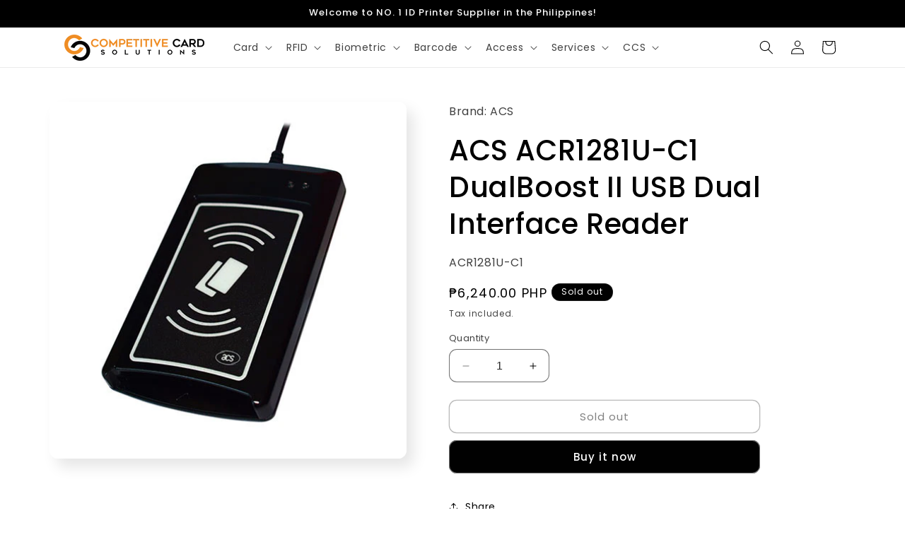

--- FILE ---
content_type: text/html; charset=utf-8
request_url: https://ccs.com.ph/products/acr1281u-c1-dualboost-ii-usb-dual-interface-reader-usb-2-0
body_size: 29880
content:
<!doctype html>
<html class="no-js" lang="en">
  <head>
    <meta charset="utf-8">
    <meta http-equiv="X-UA-Compatible" content="IE=edge">
    <meta name="viewport" content="width=device-width,initial-scale=1">
    <meta name="theme-color" content="">
    <link rel="canonical" href="https://ccs.com.ph/products/acr1281u-c1-dualboost-ii-usb-dual-interface-reader-usb-2-0"><link rel="icon" type="image/png" href="//ccs.com.ph/cdn/shop/files/CCS_Favicon.png?crop=center&height=32&v=1681439691&width=32"><link rel="preconnect" href="https://fonts.shopifycdn.com" crossorigin><title>
      Mifare Reader- ACR1281U-C1 DualBoost II USB Dual Interface Reader
 &ndash; Competitive Card Solutions Phils Inc</title>

    
      <meta name="description" content="It is a dual interface reader that can access any contact and contactless smart cards following the ISO 7816 and ISO 14443 standards. ACR1281U-C1 DualBoost II enables one to integrate conventionally separate and independent applications for contact and contactless technologies into one device and one card. It can be used for online transactions to settle payments securely using credit cards, and it can also be used for topping up contactless cards in automated fare collection systems.">
    

    

<meta property="og:site_name" content="Competitive Card Solutions Phils Inc">
<meta property="og:url" content="https://ccs.com.ph/products/acr1281u-c1-dualboost-ii-usb-dual-interface-reader-usb-2-0">
<meta property="og:title" content="Mifare Reader- ACR1281U-C1 DualBoost II USB Dual Interface Reader">
<meta property="og:type" content="product">
<meta property="og:description" content="It is a dual interface reader that can access any contact and contactless smart cards following the ISO 7816 and ISO 14443 standards. ACR1281U-C1 DualBoost II enables one to integrate conventionally separate and independent applications for contact and contactless technologies into one device and one card. It can be used for online transactions to settle payments securely using credit cards, and it can also be used for topping up contactless cards in automated fare collection systems."><meta property="og:image" content="http://ccs.com.ph/cdn/shop/products/ACR1281U-C1.jpg?v=1499845291">
  <meta property="og:image:secure_url" content="https://ccs.com.ph/cdn/shop/products/ACR1281U-C1.jpg?v=1499845291">
  <meta property="og:image:width" content="500">
  <meta property="og:image:height" content="500"><meta property="og:price:amount" content="6,240.00">
  <meta property="og:price:currency" content="PHP"><meta name="twitter:site" content="@competitivecard"><meta name="twitter:card" content="summary_large_image">
<meta name="twitter:title" content="Mifare Reader- ACR1281U-C1 DualBoost II USB Dual Interface Reader">
<meta name="twitter:description" content="It is a dual interface reader that can access any contact and contactless smart cards following the ISO 7816 and ISO 14443 standards. ACR1281U-C1 DualBoost II enables one to integrate conventionally separate and independent applications for contact and contactless technologies into one device and one card. It can be used for online transactions to settle payments securely using credit cards, and it can also be used for topping up contactless cards in automated fare collection systems.">


    <script src="//ccs.com.ph/cdn/shop/t/41/assets/constants.js?v=58251544750838685771700528751" defer="defer"></script>
    <script src="//ccs.com.ph/cdn/shop/t/41/assets/pubsub.js?v=158357773527763999511700528752" defer="defer"></script>
    <script src="//ccs.com.ph/cdn/shop/t/41/assets/global.js?v=113367515774722599301700528751" defer="defer"></script><script src="//ccs.com.ph/cdn/shop/t/41/assets/animations.js?v=88693664871331136111700528750" defer="defer"></script><script>window.performance && window.performance.mark && window.performance.mark('shopify.content_for_header.start');</script><meta name="google-site-verification" content="P4uABoTjw-Pk18EUjf9DsIAqHM82UdWrRWL5RCvK-44">
<meta name="facebook-domain-verification" content="ciun12go4wcl2dud59nhxk91z9rapp">
<meta name="facebook-domain-verification" content="q2n4ccfj04q1e7in9rn34udm8fcdj7">
<meta id="shopify-digital-wallet" name="shopify-digital-wallet" content="/20778243/digital_wallets/dialog">
<meta name="shopify-checkout-api-token" content="4e28a40cefc15af5cd93eed740d4b190">
<meta id="in-context-paypal-metadata" data-shop-id="20778243" data-venmo-supported="false" data-environment="production" data-locale="en_US" data-paypal-v4="true" data-currency="PHP">
<link rel="alternate" type="application/json+oembed" href="https://ccs.com.ph/products/acr1281u-c1-dualboost-ii-usb-dual-interface-reader-usb-2-0.oembed">
<script async="async" src="/checkouts/internal/preloads.js?locale=en-PH"></script>
<script id="shopify-features" type="application/json">{"accessToken":"4e28a40cefc15af5cd93eed740d4b190","betas":["rich-media-storefront-analytics"],"domain":"ccs.com.ph","predictiveSearch":true,"shopId":20778243,"locale":"en"}</script>
<script>var Shopify = Shopify || {};
Shopify.shop = "tiger-vision.myshopify.com";
Shopify.locale = "en";
Shopify.currency = {"active":"PHP","rate":"1.0"};
Shopify.country = "PH";
Shopify.theme = {"name":"Sense Version 12.0.0","id":134271041699,"schema_name":"Sense","schema_version":"12.0.0","theme_store_id":1356,"role":"main"};
Shopify.theme.handle = "null";
Shopify.theme.style = {"id":null,"handle":null};
Shopify.cdnHost = "ccs.com.ph/cdn";
Shopify.routes = Shopify.routes || {};
Shopify.routes.root = "/";</script>
<script type="module">!function(o){(o.Shopify=o.Shopify||{}).modules=!0}(window);</script>
<script>!function(o){function n(){var o=[];function n(){o.push(Array.prototype.slice.apply(arguments))}return n.q=o,n}var t=o.Shopify=o.Shopify||{};t.loadFeatures=n(),t.autoloadFeatures=n()}(window);</script>
<script id="shop-js-analytics" type="application/json">{"pageType":"product"}</script>
<script defer="defer" async type="module" src="//ccs.com.ph/cdn/shopifycloud/shop-js/modules/v2/client.init-shop-cart-sync_C5BV16lS.en.esm.js"></script>
<script defer="defer" async type="module" src="//ccs.com.ph/cdn/shopifycloud/shop-js/modules/v2/chunk.common_CygWptCX.esm.js"></script>
<script type="module">
  await import("//ccs.com.ph/cdn/shopifycloud/shop-js/modules/v2/client.init-shop-cart-sync_C5BV16lS.en.esm.js");
await import("//ccs.com.ph/cdn/shopifycloud/shop-js/modules/v2/chunk.common_CygWptCX.esm.js");

  window.Shopify.SignInWithShop?.initShopCartSync?.({"fedCMEnabled":true,"windoidEnabled":true});

</script>
<script id="__st">var __st={"a":20778243,"offset":28800,"reqid":"b69e9f41-b3b1-4548-acfc-daba92c80545-1768779686","pageurl":"ccs.com.ph\/products\/acr1281u-c1-dualboost-ii-usb-dual-interface-reader-usb-2-0","u":"0bb4e18c9830","p":"product","rtyp":"product","rid":10037706953};</script>
<script>window.ShopifyPaypalV4VisibilityTracking = true;</script>
<script id="captcha-bootstrap">!function(){'use strict';const t='contact',e='account',n='new_comment',o=[[t,t],['blogs',n],['comments',n],[t,'customer']],c=[[e,'customer_login'],[e,'guest_login'],[e,'recover_customer_password'],[e,'create_customer']],r=t=>t.map((([t,e])=>`form[action*='/${t}']:not([data-nocaptcha='true']) input[name='form_type'][value='${e}']`)).join(','),a=t=>()=>t?[...document.querySelectorAll(t)].map((t=>t.form)):[];function s(){const t=[...o],e=r(t);return a(e)}const i='password',u='form_key',d=['recaptcha-v3-token','g-recaptcha-response','h-captcha-response',i],f=()=>{try{return window.sessionStorage}catch{return}},m='__shopify_v',_=t=>t.elements[u];function p(t,e,n=!1){try{const o=window.sessionStorage,c=JSON.parse(o.getItem(e)),{data:r}=function(t){const{data:e,action:n}=t;return t[m]||n?{data:e,action:n}:{data:t,action:n}}(c);for(const[e,n]of Object.entries(r))t.elements[e]&&(t.elements[e].value=n);n&&o.removeItem(e)}catch(o){console.error('form repopulation failed',{error:o})}}const l='form_type',E='cptcha';function T(t){t.dataset[E]=!0}const w=window,h=w.document,L='Shopify',v='ce_forms',y='captcha';let A=!1;((t,e)=>{const n=(g='f06e6c50-85a8-45c8-87d0-21a2b65856fe',I='https://cdn.shopify.com/shopifycloud/storefront-forms-hcaptcha/ce_storefront_forms_captcha_hcaptcha.v1.5.2.iife.js',D={infoText:'Protected by hCaptcha',privacyText:'Privacy',termsText:'Terms'},(t,e,n)=>{const o=w[L][v],c=o.bindForm;if(c)return c(t,g,e,D).then(n);var r;o.q.push([[t,g,e,D],n]),r=I,A||(h.body.append(Object.assign(h.createElement('script'),{id:'captcha-provider',async:!0,src:r})),A=!0)});var g,I,D;w[L]=w[L]||{},w[L][v]=w[L][v]||{},w[L][v].q=[],w[L][y]=w[L][y]||{},w[L][y].protect=function(t,e){n(t,void 0,e),T(t)},Object.freeze(w[L][y]),function(t,e,n,w,h,L){const[v,y,A,g]=function(t,e,n){const i=e?o:[],u=t?c:[],d=[...i,...u],f=r(d),m=r(i),_=r(d.filter((([t,e])=>n.includes(e))));return[a(f),a(m),a(_),s()]}(w,h,L),I=t=>{const e=t.target;return e instanceof HTMLFormElement?e:e&&e.form},D=t=>v().includes(t);t.addEventListener('submit',(t=>{const e=I(t);if(!e)return;const n=D(e)&&!e.dataset.hcaptchaBound&&!e.dataset.recaptchaBound,o=_(e),c=g().includes(e)&&(!o||!o.value);(n||c)&&t.preventDefault(),c&&!n&&(function(t){try{if(!f())return;!function(t){const e=f();if(!e)return;const n=_(t);if(!n)return;const o=n.value;o&&e.removeItem(o)}(t);const e=Array.from(Array(32),(()=>Math.random().toString(36)[2])).join('');!function(t,e){_(t)||t.append(Object.assign(document.createElement('input'),{type:'hidden',name:u})),t.elements[u].value=e}(t,e),function(t,e){const n=f();if(!n)return;const o=[...t.querySelectorAll(`input[type='${i}']`)].map((({name:t})=>t)),c=[...d,...o],r={};for(const[a,s]of new FormData(t).entries())c.includes(a)||(r[a]=s);n.setItem(e,JSON.stringify({[m]:1,action:t.action,data:r}))}(t,e)}catch(e){console.error('failed to persist form',e)}}(e),e.submit())}));const S=(t,e)=>{t&&!t.dataset[E]&&(n(t,e.some((e=>e===t))),T(t))};for(const o of['focusin','change'])t.addEventListener(o,(t=>{const e=I(t);D(e)&&S(e,y())}));const B=e.get('form_key'),M=e.get(l),P=B&&M;t.addEventListener('DOMContentLoaded',(()=>{const t=y();if(P)for(const e of t)e.elements[l].value===M&&p(e,B);[...new Set([...A(),...v().filter((t=>'true'===t.dataset.shopifyCaptcha))])].forEach((e=>S(e,t)))}))}(h,new URLSearchParams(w.location.search),n,t,e,['guest_login'])})(!0,!0)}();</script>
<script integrity="sha256-4kQ18oKyAcykRKYeNunJcIwy7WH5gtpwJnB7kiuLZ1E=" data-source-attribution="shopify.loadfeatures" defer="defer" src="//ccs.com.ph/cdn/shopifycloud/storefront/assets/storefront/load_feature-a0a9edcb.js" crossorigin="anonymous"></script>
<script data-source-attribution="shopify.dynamic_checkout.dynamic.init">var Shopify=Shopify||{};Shopify.PaymentButton=Shopify.PaymentButton||{isStorefrontPortableWallets:!0,init:function(){window.Shopify.PaymentButton.init=function(){};var t=document.createElement("script");t.src="https://ccs.com.ph/cdn/shopifycloud/portable-wallets/latest/portable-wallets.en.js",t.type="module",document.head.appendChild(t)}};
</script>
<script data-source-attribution="shopify.dynamic_checkout.buyer_consent">
  function portableWalletsHideBuyerConsent(e){var t=document.getElementById("shopify-buyer-consent"),n=document.getElementById("shopify-subscription-policy-button");t&&n&&(t.classList.add("hidden"),t.setAttribute("aria-hidden","true"),n.removeEventListener("click",e))}function portableWalletsShowBuyerConsent(e){var t=document.getElementById("shopify-buyer-consent"),n=document.getElementById("shopify-subscription-policy-button");t&&n&&(t.classList.remove("hidden"),t.removeAttribute("aria-hidden"),n.addEventListener("click",e))}window.Shopify?.PaymentButton&&(window.Shopify.PaymentButton.hideBuyerConsent=portableWalletsHideBuyerConsent,window.Shopify.PaymentButton.showBuyerConsent=portableWalletsShowBuyerConsent);
</script>
<script>
  function portableWalletsCleanup(e){e&&e.src&&console.error("Failed to load portable wallets script "+e.src);var t=document.querySelectorAll("shopify-accelerated-checkout .shopify-payment-button__skeleton, shopify-accelerated-checkout-cart .wallet-cart-button__skeleton"),e=document.getElementById("shopify-buyer-consent");for(let e=0;e<t.length;e++)t[e].remove();e&&e.remove()}function portableWalletsNotLoadedAsModule(e){e instanceof ErrorEvent&&"string"==typeof e.message&&e.message.includes("import.meta")&&"string"==typeof e.filename&&e.filename.includes("portable-wallets")&&(window.removeEventListener("error",portableWalletsNotLoadedAsModule),window.Shopify.PaymentButton.failedToLoad=e,"loading"===document.readyState?document.addEventListener("DOMContentLoaded",window.Shopify.PaymentButton.init):window.Shopify.PaymentButton.init())}window.addEventListener("error",portableWalletsNotLoadedAsModule);
</script>

<script type="module" src="https://ccs.com.ph/cdn/shopifycloud/portable-wallets/latest/portable-wallets.en.js" onError="portableWalletsCleanup(this)" crossorigin="anonymous"></script>
<script nomodule>
  document.addEventListener("DOMContentLoaded", portableWalletsCleanup);
</script>

<link id="shopify-accelerated-checkout-styles" rel="stylesheet" media="screen" href="https://ccs.com.ph/cdn/shopifycloud/portable-wallets/latest/accelerated-checkout-backwards-compat.css" crossorigin="anonymous">
<style id="shopify-accelerated-checkout-cart">
        #shopify-buyer-consent {
  margin-top: 1em;
  display: inline-block;
  width: 100%;
}

#shopify-buyer-consent.hidden {
  display: none;
}

#shopify-subscription-policy-button {
  background: none;
  border: none;
  padding: 0;
  text-decoration: underline;
  font-size: inherit;
  cursor: pointer;
}

#shopify-subscription-policy-button::before {
  box-shadow: none;
}

      </style>
<script id="sections-script" data-sections="header" defer="defer" src="//ccs.com.ph/cdn/shop/t/41/compiled_assets/scripts.js?v=1337"></script>
<script>window.performance && window.performance.mark && window.performance.mark('shopify.content_for_header.end');</script>


    <style data-shopify>
      @font-face {
  font-family: Poppins;
  font-weight: 400;
  font-style: normal;
  font-display: swap;
  src: url("//ccs.com.ph/cdn/fonts/poppins/poppins_n4.0ba78fa5af9b0e1a374041b3ceaadf0a43b41362.woff2") format("woff2"),
       url("//ccs.com.ph/cdn/fonts/poppins/poppins_n4.214741a72ff2596839fc9760ee7a770386cf16ca.woff") format("woff");
}

      @font-face {
  font-family: Poppins;
  font-weight: 700;
  font-style: normal;
  font-display: swap;
  src: url("//ccs.com.ph/cdn/fonts/poppins/poppins_n7.56758dcf284489feb014a026f3727f2f20a54626.woff2") format("woff2"),
       url("//ccs.com.ph/cdn/fonts/poppins/poppins_n7.f34f55d9b3d3205d2cd6f64955ff4b36f0cfd8da.woff") format("woff");
}

      @font-face {
  font-family: Poppins;
  font-weight: 400;
  font-style: italic;
  font-display: swap;
  src: url("//ccs.com.ph/cdn/fonts/poppins/poppins_i4.846ad1e22474f856bd6b81ba4585a60799a9f5d2.woff2") format("woff2"),
       url("//ccs.com.ph/cdn/fonts/poppins/poppins_i4.56b43284e8b52fc64c1fd271f289a39e8477e9ec.woff") format("woff");
}

      @font-face {
  font-family: Poppins;
  font-weight: 700;
  font-style: italic;
  font-display: swap;
  src: url("//ccs.com.ph/cdn/fonts/poppins/poppins_i7.42fd71da11e9d101e1e6c7932199f925f9eea42d.woff2") format("woff2"),
       url("//ccs.com.ph/cdn/fonts/poppins/poppins_i7.ec8499dbd7616004e21155106d13837fff4cf556.woff") format("woff");
}

      @font-face {
  font-family: Poppins;
  font-weight: 500;
  font-style: normal;
  font-display: swap;
  src: url("//ccs.com.ph/cdn/fonts/poppins/poppins_n5.ad5b4b72b59a00358afc706450c864c3c8323842.woff2") format("woff2"),
       url("//ccs.com.ph/cdn/fonts/poppins/poppins_n5.33757fdf985af2d24b32fcd84c9a09224d4b2c39.woff") format("woff");
}


      
        :root,
        .color-background-1 {
          --color-background: 255,255,255;
        
          --gradient-background: #ffffff;
        

        

        --color-foreground: 0,0,0;
        --color-background-contrast: 191,191,191;
        --color-shadow: 0,0,0;
        --color-button: 0,0,0;
        --color-button-text: 255,255,255;
        --color-secondary-button: 255,255,255;
        --color-secondary-button-text: 0,0,0;
        --color-link: 0,0,0;
        --color-badge-foreground: 0,0,0;
        --color-badge-background: 255,255,255;
        --color-badge-border: 0,0,0;
        --payment-terms-background-color: rgb(255 255 255);
      }
      
        
        .color-background-2 {
          --color-background: 255,255,255;
        
          --gradient-background: #ffffff;
        

        

        --color-foreground: 0,0,0;
        --color-background-contrast: 191,191,191;
        --color-shadow: 0,0,0;
        --color-button: 0,0,0;
        --color-button-text: 255,255,255;
        --color-secondary-button: 255,255,255;
        --color-secondary-button-text: 0,0,0;
        --color-link: 0,0,0;
        --color-badge-foreground: 0,0,0;
        --color-badge-background: 255,255,255;
        --color-badge-border: 0,0,0;
        --payment-terms-background-color: rgb(255 255 255);
      }
      
        
        .color-inverse {
          --color-background: 0,0,0;
        
          --gradient-background: #000000;
        

        

        --color-foreground: 255,255,255;
        --color-background-contrast: 128,128,128;
        --color-shadow: 0,0,0;
        --color-button: 255,255,255;
        --color-button-text: 0,0,0;
        --color-secondary-button: 0,0,0;
        --color-secondary-button-text: 255,255,255;
        --color-link: 255,255,255;
        --color-badge-foreground: 255,255,255;
        --color-badge-background: 0,0,0;
        --color-badge-border: 255,255,255;
        --payment-terms-background-color: rgb(0 0 0);
      }
      
        
        .color-accent-1 {
          --color-background: 0,0,0;
        
          --gradient-background: #000000;
        

        

        --color-foreground: 255,255,255;
        --color-background-contrast: 128,128,128;
        --color-shadow: 0,0,0;
        --color-button: 255,255,255;
        --color-button-text: 0,0,0;
        --color-secondary-button: 0,0,0;
        --color-secondary-button-text: 255,255,255;
        --color-link: 255,255,255;
        --color-badge-foreground: 255,255,255;
        --color-badge-background: 0,0,0;
        --color-badge-border: 255,255,255;
        --payment-terms-background-color: rgb(0 0 0);
      }
      
        
        .color-accent-2 {
          --color-background: 249,127,0;
        
          --gradient-background: #f97f00;
        

        

        --color-foreground: 255,255,255;
        --color-background-contrast: 121,62,0;
        --color-shadow: 0,0,0;
        --color-button: 255,255,255;
        --color-button-text: 249,127,0;
        --color-secondary-button: 249,127,0;
        --color-secondary-button-text: 255,255,255;
        --color-link: 255,255,255;
        --color-badge-foreground: 255,255,255;
        --color-badge-background: 249,127,0;
        --color-badge-border: 255,255,255;
        --payment-terms-background-color: rgb(249 127 0);
      }
      

      body, .color-background-1, .color-background-2, .color-inverse, .color-accent-1, .color-accent-2 {
        color: rgba(var(--color-foreground), 0.75);
        background-color: rgb(var(--color-background));
      }

      :root {
        --font-body-family: Poppins, sans-serif;
        --font-body-style: normal;
        --font-body-weight: 400;
        --font-body-weight-bold: 700;

        --font-heading-family: Poppins, sans-serif;
        --font-heading-style: normal;
        --font-heading-weight: 500;

        --font-body-scale: 1.0;
        --font-heading-scale: 1.0;

        --media-padding: px;
        --media-border-opacity: 0.1;
        --media-border-width: 0px;
        --media-radius: 12px;
        --media-shadow-opacity: 0.1;
        --media-shadow-horizontal-offset: 10px;
        --media-shadow-vertical-offset: 12px;
        --media-shadow-blur-radius: 20px;
        --media-shadow-visible: 1;

        --page-width: 120rem;
        --page-width-margin: 0rem;

        --product-card-image-padding: 0.0rem;
        --product-card-corner-radius: 1.2rem;
        --product-card-text-alignment: center;
        --product-card-border-width: 0.0rem;
        --product-card-border-opacity: 0.1;
        --product-card-shadow-opacity: 0.05;
        --product-card-shadow-visible: 1;
        --product-card-shadow-horizontal-offset: 1.0rem;
        --product-card-shadow-vertical-offset: 1.0rem;
        --product-card-shadow-blur-radius: 3.5rem;

        --collection-card-image-padding: 0.0rem;
        --collection-card-corner-radius: 1.2rem;
        --collection-card-text-alignment: center;
        --collection-card-border-width: 0.0rem;
        --collection-card-border-opacity: 0.1;
        --collection-card-shadow-opacity: 0.05;
        --collection-card-shadow-visible: 1;
        --collection-card-shadow-horizontal-offset: 1.0rem;
        --collection-card-shadow-vertical-offset: 1.0rem;
        --collection-card-shadow-blur-radius: 3.5rem;

        --blog-card-image-padding: 0.0rem;
        --blog-card-corner-radius: 1.2rem;
        --blog-card-text-alignment: center;
        --blog-card-border-width: 0.0rem;
        --blog-card-border-opacity: 0.1;
        --blog-card-shadow-opacity: 0.05;
        --blog-card-shadow-visible: 1;
        --blog-card-shadow-horizontal-offset: 1.0rem;
        --blog-card-shadow-vertical-offset: 1.0rem;
        --blog-card-shadow-blur-radius: 3.5rem;

        --badge-corner-radius: 2.0rem;

        --popup-border-width: 1px;
        --popup-border-opacity: 0.1;
        --popup-corner-radius: 22px;
        --popup-shadow-opacity: 0.1;
        --popup-shadow-horizontal-offset: 10px;
        --popup-shadow-vertical-offset: 12px;
        --popup-shadow-blur-radius: 20px;

        --drawer-border-width: 1px;
        --drawer-border-opacity: 0.1;
        --drawer-shadow-opacity: 0.0;
        --drawer-shadow-horizontal-offset: 0px;
        --drawer-shadow-vertical-offset: 4px;
        --drawer-shadow-blur-radius: 5px;

        --spacing-sections-desktop: 8px;
        --spacing-sections-mobile: 8px;

        --grid-desktop-vertical-spacing: 40px;
        --grid-desktop-horizontal-spacing: 40px;
        --grid-mobile-vertical-spacing: 20px;
        --grid-mobile-horizontal-spacing: 20px;

        --text-boxes-border-opacity: 0.1;
        --text-boxes-border-width: 0px;
        --text-boxes-radius: 24px;
        --text-boxes-shadow-opacity: 0.0;
        --text-boxes-shadow-visible: 0;
        --text-boxes-shadow-horizontal-offset: 10px;
        --text-boxes-shadow-vertical-offset: 12px;
        --text-boxes-shadow-blur-radius: 20px;

        --buttons-radius: 10px;
        --buttons-radius-outset: 11px;
        --buttons-border-width: 1px;
        --buttons-border-opacity: 0.55;
        --buttons-shadow-opacity: 0.0;
        --buttons-shadow-visible: 0;
        --buttons-shadow-horizontal-offset: 0px;
        --buttons-shadow-vertical-offset: 4px;
        --buttons-shadow-blur-radius: 5px;
        --buttons-border-offset: 0.3px;

        --inputs-radius: 10px;
        --inputs-border-width: 1px;
        --inputs-border-opacity: 0.55;
        --inputs-shadow-opacity: 0.0;
        --inputs-shadow-horizontal-offset: 0px;
        --inputs-margin-offset: 0px;
        --inputs-shadow-vertical-offset: 4px;
        --inputs-shadow-blur-radius: 5px;
        --inputs-radius-outset: 11px;

        --variant-pills-radius: 10px;
        --variant-pills-border-width: 0px;
        --variant-pills-border-opacity: 0.1;
        --variant-pills-shadow-opacity: 0.0;
        --variant-pills-shadow-horizontal-offset: 0px;
        --variant-pills-shadow-vertical-offset: 4px;
        --variant-pills-shadow-blur-radius: 5px;
      }

      *,
      *::before,
      *::after {
        box-sizing: inherit;
      }

      html {
        box-sizing: border-box;
        font-size: calc(var(--font-body-scale) * 62.5%);
        height: 100%;
      }

      body {
        display: grid;
        grid-template-rows: auto auto 1fr auto;
        grid-template-columns: 100%;
        min-height: 100%;
        margin: 0;
        font-size: 1.5rem;
        letter-spacing: 0.06rem;
        line-height: calc(1 + 0.8 / var(--font-body-scale));
        font-family: var(--font-body-family);
        font-style: var(--font-body-style);
        font-weight: var(--font-body-weight);
      }

      @media screen and (min-width: 750px) {
        body {
          font-size: 1.6rem;
        }
      }
    </style>

    <link href="//ccs.com.ph/cdn/shop/t/41/assets/base.css?v=127867003511637661291700528750" rel="stylesheet" type="text/css" media="all" />
<link rel="preload" as="font" href="//ccs.com.ph/cdn/fonts/poppins/poppins_n4.0ba78fa5af9b0e1a374041b3ceaadf0a43b41362.woff2" type="font/woff2" crossorigin><link rel="preload" as="font" href="//ccs.com.ph/cdn/fonts/poppins/poppins_n5.ad5b4b72b59a00358afc706450c864c3c8323842.woff2" type="font/woff2" crossorigin><link
        rel="stylesheet"
        href="//ccs.com.ph/cdn/shop/t/41/assets/component-predictive-search.css?v=118923337488134913561700528751"
        media="print"
        onload="this.media='all'"
      ><script>
      document.documentElement.className = document.documentElement.className.replace('no-js', 'js');
      if (Shopify.designMode) {
        document.documentElement.classList.add('shopify-design-mode');
      }
    </script>
  <link href="https://monorail-edge.shopifysvc.com" rel="dns-prefetch">
<script>(function(){if ("sendBeacon" in navigator && "performance" in window) {try {var session_token_from_headers = performance.getEntriesByType('navigation')[0].serverTiming.find(x => x.name == '_s').description;} catch {var session_token_from_headers = undefined;}var session_cookie_matches = document.cookie.match(/_shopify_s=([^;]*)/);var session_token_from_cookie = session_cookie_matches && session_cookie_matches.length === 2 ? session_cookie_matches[1] : "";var session_token = session_token_from_headers || session_token_from_cookie || "";function handle_abandonment_event(e) {var entries = performance.getEntries().filter(function(entry) {return /monorail-edge.shopifysvc.com/.test(entry.name);});if (!window.abandonment_tracked && entries.length === 0) {window.abandonment_tracked = true;var currentMs = Date.now();var navigation_start = performance.timing.navigationStart;var payload = {shop_id: 20778243,url: window.location.href,navigation_start,duration: currentMs - navigation_start,session_token,page_type: "product"};window.navigator.sendBeacon("https://monorail-edge.shopifysvc.com/v1/produce", JSON.stringify({schema_id: "online_store_buyer_site_abandonment/1.1",payload: payload,metadata: {event_created_at_ms: currentMs,event_sent_at_ms: currentMs}}));}}window.addEventListener('pagehide', handle_abandonment_event);}}());</script>
<script id="web-pixels-manager-setup">(function e(e,d,r,n,o){if(void 0===o&&(o={}),!Boolean(null===(a=null===(i=window.Shopify)||void 0===i?void 0:i.analytics)||void 0===a?void 0:a.replayQueue)){var i,a;window.Shopify=window.Shopify||{};var t=window.Shopify;t.analytics=t.analytics||{};var s=t.analytics;s.replayQueue=[],s.publish=function(e,d,r){return s.replayQueue.push([e,d,r]),!0};try{self.performance.mark("wpm:start")}catch(e){}var l=function(){var e={modern:/Edge?\/(1{2}[4-9]|1[2-9]\d|[2-9]\d{2}|\d{4,})\.\d+(\.\d+|)|Firefox\/(1{2}[4-9]|1[2-9]\d|[2-9]\d{2}|\d{4,})\.\d+(\.\d+|)|Chrom(ium|e)\/(9{2}|\d{3,})\.\d+(\.\d+|)|(Maci|X1{2}).+ Version\/(15\.\d+|(1[6-9]|[2-9]\d|\d{3,})\.\d+)([,.]\d+|)( \(\w+\)|)( Mobile\/\w+|) Safari\/|Chrome.+OPR\/(9{2}|\d{3,})\.\d+\.\d+|(CPU[ +]OS|iPhone[ +]OS|CPU[ +]iPhone|CPU IPhone OS|CPU iPad OS)[ +]+(15[._]\d+|(1[6-9]|[2-9]\d|\d{3,})[._]\d+)([._]\d+|)|Android:?[ /-](13[3-9]|1[4-9]\d|[2-9]\d{2}|\d{4,})(\.\d+|)(\.\d+|)|Android.+Firefox\/(13[5-9]|1[4-9]\d|[2-9]\d{2}|\d{4,})\.\d+(\.\d+|)|Android.+Chrom(ium|e)\/(13[3-9]|1[4-9]\d|[2-9]\d{2}|\d{4,})\.\d+(\.\d+|)|SamsungBrowser\/([2-9]\d|\d{3,})\.\d+/,legacy:/Edge?\/(1[6-9]|[2-9]\d|\d{3,})\.\d+(\.\d+|)|Firefox\/(5[4-9]|[6-9]\d|\d{3,})\.\d+(\.\d+|)|Chrom(ium|e)\/(5[1-9]|[6-9]\d|\d{3,})\.\d+(\.\d+|)([\d.]+$|.*Safari\/(?![\d.]+ Edge\/[\d.]+$))|(Maci|X1{2}).+ Version\/(10\.\d+|(1[1-9]|[2-9]\d|\d{3,})\.\d+)([,.]\d+|)( \(\w+\)|)( Mobile\/\w+|) Safari\/|Chrome.+OPR\/(3[89]|[4-9]\d|\d{3,})\.\d+\.\d+|(CPU[ +]OS|iPhone[ +]OS|CPU[ +]iPhone|CPU IPhone OS|CPU iPad OS)[ +]+(10[._]\d+|(1[1-9]|[2-9]\d|\d{3,})[._]\d+)([._]\d+|)|Android:?[ /-](13[3-9]|1[4-9]\d|[2-9]\d{2}|\d{4,})(\.\d+|)(\.\d+|)|Mobile Safari.+OPR\/([89]\d|\d{3,})\.\d+\.\d+|Android.+Firefox\/(13[5-9]|1[4-9]\d|[2-9]\d{2}|\d{4,})\.\d+(\.\d+|)|Android.+Chrom(ium|e)\/(13[3-9]|1[4-9]\d|[2-9]\d{2}|\d{4,})\.\d+(\.\d+|)|Android.+(UC? ?Browser|UCWEB|U3)[ /]?(15\.([5-9]|\d{2,})|(1[6-9]|[2-9]\d|\d{3,})\.\d+)\.\d+|SamsungBrowser\/(5\.\d+|([6-9]|\d{2,})\.\d+)|Android.+MQ{2}Browser\/(14(\.(9|\d{2,})|)|(1[5-9]|[2-9]\d|\d{3,})(\.\d+|))(\.\d+|)|K[Aa][Ii]OS\/(3\.\d+|([4-9]|\d{2,})\.\d+)(\.\d+|)/},d=e.modern,r=e.legacy,n=navigator.userAgent;return n.match(d)?"modern":n.match(r)?"legacy":"unknown"}(),u="modern"===l?"modern":"legacy",c=(null!=n?n:{modern:"",legacy:""})[u],f=function(e){return[e.baseUrl,"/wpm","/b",e.hashVersion,"modern"===e.buildTarget?"m":"l",".js"].join("")}({baseUrl:d,hashVersion:r,buildTarget:u}),m=function(e){var d=e.version,r=e.bundleTarget,n=e.surface,o=e.pageUrl,i=e.monorailEndpoint;return{emit:function(e){var a=e.status,t=e.errorMsg,s=(new Date).getTime(),l=JSON.stringify({metadata:{event_sent_at_ms:s},events:[{schema_id:"web_pixels_manager_load/3.1",payload:{version:d,bundle_target:r,page_url:o,status:a,surface:n,error_msg:t},metadata:{event_created_at_ms:s}}]});if(!i)return console&&console.warn&&console.warn("[Web Pixels Manager] No Monorail endpoint provided, skipping logging."),!1;try{return self.navigator.sendBeacon.bind(self.navigator)(i,l)}catch(e){}var u=new XMLHttpRequest;try{return u.open("POST",i,!0),u.setRequestHeader("Content-Type","text/plain"),u.send(l),!0}catch(e){return console&&console.warn&&console.warn("[Web Pixels Manager] Got an unhandled error while logging to Monorail."),!1}}}}({version:r,bundleTarget:l,surface:e.surface,pageUrl:self.location.href,monorailEndpoint:e.monorailEndpoint});try{o.browserTarget=l,function(e){var d=e.src,r=e.async,n=void 0===r||r,o=e.onload,i=e.onerror,a=e.sri,t=e.scriptDataAttributes,s=void 0===t?{}:t,l=document.createElement("script"),u=document.querySelector("head"),c=document.querySelector("body");if(l.async=n,l.src=d,a&&(l.integrity=a,l.crossOrigin="anonymous"),s)for(var f in s)if(Object.prototype.hasOwnProperty.call(s,f))try{l.dataset[f]=s[f]}catch(e){}if(o&&l.addEventListener("load",o),i&&l.addEventListener("error",i),u)u.appendChild(l);else{if(!c)throw new Error("Did not find a head or body element to append the script");c.appendChild(l)}}({src:f,async:!0,onload:function(){if(!function(){var e,d;return Boolean(null===(d=null===(e=window.Shopify)||void 0===e?void 0:e.analytics)||void 0===d?void 0:d.initialized)}()){var d=window.webPixelsManager.init(e)||void 0;if(d){var r=window.Shopify.analytics;r.replayQueue.forEach((function(e){var r=e[0],n=e[1],o=e[2];d.publishCustomEvent(r,n,o)})),r.replayQueue=[],r.publish=d.publishCustomEvent,r.visitor=d.visitor,r.initialized=!0}}},onerror:function(){return m.emit({status:"failed",errorMsg:"".concat(f," has failed to load")})},sri:function(e){var d=/^sha384-[A-Za-z0-9+/=]+$/;return"string"==typeof e&&d.test(e)}(c)?c:"",scriptDataAttributes:o}),m.emit({status:"loading"})}catch(e){m.emit({status:"failed",errorMsg:(null==e?void 0:e.message)||"Unknown error"})}}})({shopId: 20778243,storefrontBaseUrl: "https://ccs.com.ph",extensionsBaseUrl: "https://extensions.shopifycdn.com/cdn/shopifycloud/web-pixels-manager",monorailEndpoint: "https://monorail-edge.shopifysvc.com/unstable/produce_batch",surface: "storefront-renderer",enabledBetaFlags: ["2dca8a86"],webPixelsConfigList: [{"id":"615612579","configuration":"{\"config\":\"{\\\"pixel_id\\\":\\\"G-D9H8LNJJ9W\\\",\\\"target_country\\\":\\\"PH\\\",\\\"gtag_events\\\":[{\\\"type\\\":\\\"search\\\",\\\"action_label\\\":[\\\"G-D9H8LNJJ9W\\\",\\\"AW-10804628292\\\/Uo81COjF0IkDEMSWhqAo\\\"]},{\\\"type\\\":\\\"begin_checkout\\\",\\\"action_label\\\":[\\\"G-D9H8LNJJ9W\\\",\\\"AW-10804628292\\\/p250COXF0IkDEMSWhqAo\\\"]},{\\\"type\\\":\\\"view_item\\\",\\\"action_label\\\":[\\\"G-D9H8LNJJ9W\\\",\\\"AW-10804628292\\\/y4OrCN_F0IkDEMSWhqAo\\\",\\\"MC-CPLV904CHV\\\"]},{\\\"type\\\":\\\"purchase\\\",\\\"action_label\\\":[\\\"G-D9H8LNJJ9W\\\",\\\"AW-10804628292\\\/VmrRCNzF0IkDEMSWhqAo\\\",\\\"MC-CPLV904CHV\\\"]},{\\\"type\\\":\\\"page_view\\\",\\\"action_label\\\":[\\\"G-D9H8LNJJ9W\\\",\\\"AW-10804628292\\\/hTESCNnF0IkDEMSWhqAo\\\",\\\"MC-CPLV904CHV\\\"]},{\\\"type\\\":\\\"add_payment_info\\\",\\\"action_label\\\":[\\\"G-D9H8LNJJ9W\\\",\\\"AW-10804628292\\\/8hxSCOvF0IkDEMSWhqAo\\\"]},{\\\"type\\\":\\\"add_to_cart\\\",\\\"action_label\\\":[\\\"G-D9H8LNJJ9W\\\",\\\"AW-10804628292\\\/19tXCOLF0IkDEMSWhqAo\\\"]}],\\\"enable_monitoring_mode\\\":false}\"}","eventPayloadVersion":"v1","runtimeContext":"OPEN","scriptVersion":"b2a88bafab3e21179ed38636efcd8a93","type":"APP","apiClientId":1780363,"privacyPurposes":[],"dataSharingAdjustments":{"protectedCustomerApprovalScopes":["read_customer_address","read_customer_email","read_customer_name","read_customer_personal_data","read_customer_phone"]}},{"id":"574881955","configuration":"{\"pixelCode\":\"CH13LFRC77UEFHEE7LK0\"}","eventPayloadVersion":"v1","runtimeContext":"STRICT","scriptVersion":"22e92c2ad45662f435e4801458fb78cc","type":"APP","apiClientId":4383523,"privacyPurposes":["ANALYTICS","MARKETING","SALE_OF_DATA"],"dataSharingAdjustments":{"protectedCustomerApprovalScopes":["read_customer_address","read_customer_email","read_customer_name","read_customer_personal_data","read_customer_phone"]}},{"id":"222036131","configuration":"{\"pixel_id\":\"1812457848943547\",\"pixel_type\":\"facebook_pixel\",\"metaapp_system_user_token\":\"-\"}","eventPayloadVersion":"v1","runtimeContext":"OPEN","scriptVersion":"ca16bc87fe92b6042fbaa3acc2fbdaa6","type":"APP","apiClientId":2329312,"privacyPurposes":["ANALYTICS","MARKETING","SALE_OF_DATA"],"dataSharingAdjustments":{"protectedCustomerApprovalScopes":["read_customer_address","read_customer_email","read_customer_name","read_customer_personal_data","read_customer_phone"]}},{"id":"shopify-app-pixel","configuration":"{}","eventPayloadVersion":"v1","runtimeContext":"STRICT","scriptVersion":"0450","apiClientId":"shopify-pixel","type":"APP","privacyPurposes":["ANALYTICS","MARKETING"]},{"id":"shopify-custom-pixel","eventPayloadVersion":"v1","runtimeContext":"LAX","scriptVersion":"0450","apiClientId":"shopify-pixel","type":"CUSTOM","privacyPurposes":["ANALYTICS","MARKETING"]}],isMerchantRequest: false,initData: {"shop":{"name":"Competitive Card Solutions Phils Inc","paymentSettings":{"currencyCode":"PHP"},"myshopifyDomain":"tiger-vision.myshopify.com","countryCode":"PH","storefrontUrl":"https:\/\/ccs.com.ph"},"customer":null,"cart":null,"checkout":null,"productVariants":[{"price":{"amount":6240.0,"currencyCode":"PHP"},"product":{"title":"ACS ACR1281U-C1 DualBoost II USB Dual Interface Reader","vendor":"ACS","id":"10037706953","untranslatedTitle":"ACS ACR1281U-C1 DualBoost II USB Dual Interface Reader","url":"\/products\/acr1281u-c1-dualboost-ii-usb-dual-interface-reader-usb-2-0","type":"RFID\/NFC Reader"},"id":"40392880713","image":{"src":"\/\/ccs.com.ph\/cdn\/shop\/products\/ACR1281U-C1.jpg?v=1499845291"},"sku":"ACR1281U-C1","title":"Default Title","untranslatedTitle":"Default Title"}],"purchasingCompany":null},},"https://ccs.com.ph/cdn","fcfee988w5aeb613cpc8e4bc33m6693e112",{"modern":"","legacy":""},{"shopId":"20778243","storefrontBaseUrl":"https:\/\/ccs.com.ph","extensionBaseUrl":"https:\/\/extensions.shopifycdn.com\/cdn\/shopifycloud\/web-pixels-manager","surface":"storefront-renderer","enabledBetaFlags":"[\"2dca8a86\"]","isMerchantRequest":"false","hashVersion":"fcfee988w5aeb613cpc8e4bc33m6693e112","publish":"custom","events":"[[\"page_viewed\",{}],[\"product_viewed\",{\"productVariant\":{\"price\":{\"amount\":6240.0,\"currencyCode\":\"PHP\"},\"product\":{\"title\":\"ACS ACR1281U-C1 DualBoost II USB Dual Interface Reader\",\"vendor\":\"ACS\",\"id\":\"10037706953\",\"untranslatedTitle\":\"ACS ACR1281U-C1 DualBoost II USB Dual Interface Reader\",\"url\":\"\/products\/acr1281u-c1-dualboost-ii-usb-dual-interface-reader-usb-2-0\",\"type\":\"RFID\/NFC Reader\"},\"id\":\"40392880713\",\"image\":{\"src\":\"\/\/ccs.com.ph\/cdn\/shop\/products\/ACR1281U-C1.jpg?v=1499845291\"},\"sku\":\"ACR1281U-C1\",\"title\":\"Default Title\",\"untranslatedTitle\":\"Default Title\"}}]]"});</script><script>
  window.ShopifyAnalytics = window.ShopifyAnalytics || {};
  window.ShopifyAnalytics.meta = window.ShopifyAnalytics.meta || {};
  window.ShopifyAnalytics.meta.currency = 'PHP';
  var meta = {"product":{"id":10037706953,"gid":"gid:\/\/shopify\/Product\/10037706953","vendor":"ACS","type":"RFID\/NFC Reader","handle":"acr1281u-c1-dualboost-ii-usb-dual-interface-reader-usb-2-0","variants":[{"id":40392880713,"price":624000,"name":"ACS ACR1281U-C1 DualBoost II USB Dual Interface Reader","public_title":null,"sku":"ACR1281U-C1"}],"remote":false},"page":{"pageType":"product","resourceType":"product","resourceId":10037706953,"requestId":"b69e9f41-b3b1-4548-acfc-daba92c80545-1768779686"}};
  for (var attr in meta) {
    window.ShopifyAnalytics.meta[attr] = meta[attr];
  }
</script>
<script class="analytics">
  (function () {
    var customDocumentWrite = function(content) {
      var jquery = null;

      if (window.jQuery) {
        jquery = window.jQuery;
      } else if (window.Checkout && window.Checkout.$) {
        jquery = window.Checkout.$;
      }

      if (jquery) {
        jquery('body').append(content);
      }
    };

    var hasLoggedConversion = function(token) {
      if (token) {
        return document.cookie.indexOf('loggedConversion=' + token) !== -1;
      }
      return false;
    }

    var setCookieIfConversion = function(token) {
      if (token) {
        var twoMonthsFromNow = new Date(Date.now());
        twoMonthsFromNow.setMonth(twoMonthsFromNow.getMonth() + 2);

        document.cookie = 'loggedConversion=' + token + '; expires=' + twoMonthsFromNow;
      }
    }

    var trekkie = window.ShopifyAnalytics.lib = window.trekkie = window.trekkie || [];
    if (trekkie.integrations) {
      return;
    }
    trekkie.methods = [
      'identify',
      'page',
      'ready',
      'track',
      'trackForm',
      'trackLink'
    ];
    trekkie.factory = function(method) {
      return function() {
        var args = Array.prototype.slice.call(arguments);
        args.unshift(method);
        trekkie.push(args);
        return trekkie;
      };
    };
    for (var i = 0; i < trekkie.methods.length; i++) {
      var key = trekkie.methods[i];
      trekkie[key] = trekkie.factory(key);
    }
    trekkie.load = function(config) {
      trekkie.config = config || {};
      trekkie.config.initialDocumentCookie = document.cookie;
      var first = document.getElementsByTagName('script')[0];
      var script = document.createElement('script');
      script.type = 'text/javascript';
      script.onerror = function(e) {
        var scriptFallback = document.createElement('script');
        scriptFallback.type = 'text/javascript';
        scriptFallback.onerror = function(error) {
                var Monorail = {
      produce: function produce(monorailDomain, schemaId, payload) {
        var currentMs = new Date().getTime();
        var event = {
          schema_id: schemaId,
          payload: payload,
          metadata: {
            event_created_at_ms: currentMs,
            event_sent_at_ms: currentMs
          }
        };
        return Monorail.sendRequest("https://" + monorailDomain + "/v1/produce", JSON.stringify(event));
      },
      sendRequest: function sendRequest(endpointUrl, payload) {
        // Try the sendBeacon API
        if (window && window.navigator && typeof window.navigator.sendBeacon === 'function' && typeof window.Blob === 'function' && !Monorail.isIos12()) {
          var blobData = new window.Blob([payload], {
            type: 'text/plain'
          });

          if (window.navigator.sendBeacon(endpointUrl, blobData)) {
            return true;
          } // sendBeacon was not successful

        } // XHR beacon

        var xhr = new XMLHttpRequest();

        try {
          xhr.open('POST', endpointUrl);
          xhr.setRequestHeader('Content-Type', 'text/plain');
          xhr.send(payload);
        } catch (e) {
          console.log(e);
        }

        return false;
      },
      isIos12: function isIos12() {
        return window.navigator.userAgent.lastIndexOf('iPhone; CPU iPhone OS 12_') !== -1 || window.navigator.userAgent.lastIndexOf('iPad; CPU OS 12_') !== -1;
      }
    };
    Monorail.produce('monorail-edge.shopifysvc.com',
      'trekkie_storefront_load_errors/1.1',
      {shop_id: 20778243,
      theme_id: 134271041699,
      app_name: "storefront",
      context_url: window.location.href,
      source_url: "//ccs.com.ph/cdn/s/trekkie.storefront.cd680fe47e6c39ca5d5df5f0a32d569bc48c0f27.min.js"});

        };
        scriptFallback.async = true;
        scriptFallback.src = '//ccs.com.ph/cdn/s/trekkie.storefront.cd680fe47e6c39ca5d5df5f0a32d569bc48c0f27.min.js';
        first.parentNode.insertBefore(scriptFallback, first);
      };
      script.async = true;
      script.src = '//ccs.com.ph/cdn/s/trekkie.storefront.cd680fe47e6c39ca5d5df5f0a32d569bc48c0f27.min.js';
      first.parentNode.insertBefore(script, first);
    };
    trekkie.load(
      {"Trekkie":{"appName":"storefront","development":false,"defaultAttributes":{"shopId":20778243,"isMerchantRequest":null,"themeId":134271041699,"themeCityHash":"11694007771225324657","contentLanguage":"en","currency":"PHP","eventMetadataId":"a13f0d86-2775-4f5f-8fac-9a78fe014bec"},"isServerSideCookieWritingEnabled":true,"monorailRegion":"shop_domain","enabledBetaFlags":["65f19447"]},"Session Attribution":{},"S2S":{"facebookCapiEnabled":true,"source":"trekkie-storefront-renderer","apiClientId":580111}}
    );

    var loaded = false;
    trekkie.ready(function() {
      if (loaded) return;
      loaded = true;

      window.ShopifyAnalytics.lib = window.trekkie;

      var originalDocumentWrite = document.write;
      document.write = customDocumentWrite;
      try { window.ShopifyAnalytics.merchantGoogleAnalytics.call(this); } catch(error) {};
      document.write = originalDocumentWrite;

      window.ShopifyAnalytics.lib.page(null,{"pageType":"product","resourceType":"product","resourceId":10037706953,"requestId":"b69e9f41-b3b1-4548-acfc-daba92c80545-1768779686","shopifyEmitted":true});

      var match = window.location.pathname.match(/checkouts\/(.+)\/(thank_you|post_purchase)/)
      var token = match? match[1]: undefined;
      if (!hasLoggedConversion(token)) {
        setCookieIfConversion(token);
        window.ShopifyAnalytics.lib.track("Viewed Product",{"currency":"PHP","variantId":40392880713,"productId":10037706953,"productGid":"gid:\/\/shopify\/Product\/10037706953","name":"ACS ACR1281U-C1 DualBoost II USB Dual Interface Reader","price":"6240.00","sku":"ACR1281U-C1","brand":"ACS","variant":null,"category":"RFID\/NFC Reader","nonInteraction":true,"remote":false},undefined,undefined,{"shopifyEmitted":true});
      window.ShopifyAnalytics.lib.track("monorail:\/\/trekkie_storefront_viewed_product\/1.1",{"currency":"PHP","variantId":40392880713,"productId":10037706953,"productGid":"gid:\/\/shopify\/Product\/10037706953","name":"ACS ACR1281U-C1 DualBoost II USB Dual Interface Reader","price":"6240.00","sku":"ACR1281U-C1","brand":"ACS","variant":null,"category":"RFID\/NFC Reader","nonInteraction":true,"remote":false,"referer":"https:\/\/ccs.com.ph\/products\/acr1281u-c1-dualboost-ii-usb-dual-interface-reader-usb-2-0"});
      }
    });


        var eventsListenerScript = document.createElement('script');
        eventsListenerScript.async = true;
        eventsListenerScript.src = "//ccs.com.ph/cdn/shopifycloud/storefront/assets/shop_events_listener-3da45d37.js";
        document.getElementsByTagName('head')[0].appendChild(eventsListenerScript);

})();</script>
  <script>
  if (!window.ga || (window.ga && typeof window.ga !== 'function')) {
    window.ga = function ga() {
      (window.ga.q = window.ga.q || []).push(arguments);
      if (window.Shopify && window.Shopify.analytics && typeof window.Shopify.analytics.publish === 'function') {
        window.Shopify.analytics.publish("ga_stub_called", {}, {sendTo: "google_osp_migration"});
      }
      console.error("Shopify's Google Analytics stub called with:", Array.from(arguments), "\nSee https://help.shopify.com/manual/promoting-marketing/pixels/pixel-migration#google for more information.");
    };
    if (window.Shopify && window.Shopify.analytics && typeof window.Shopify.analytics.publish === 'function') {
      window.Shopify.analytics.publish("ga_stub_initialized", {}, {sendTo: "google_osp_migration"});
    }
  }
</script>
<script
  defer
  src="https://ccs.com.ph/cdn/shopifycloud/perf-kit/shopify-perf-kit-3.0.4.min.js"
  data-application="storefront-renderer"
  data-shop-id="20778243"
  data-render-region="gcp-us-central1"
  data-page-type="product"
  data-theme-instance-id="134271041699"
  data-theme-name="Sense"
  data-theme-version="12.0.0"
  data-monorail-region="shop_domain"
  data-resource-timing-sampling-rate="10"
  data-shs="true"
  data-shs-beacon="true"
  data-shs-export-with-fetch="true"
  data-shs-logs-sample-rate="1"
  data-shs-beacon-endpoint="https://ccs.com.ph/api/collect"
></script>
</head>

  <body class="gradient animate--hover-default">
    <a class="skip-to-content-link button visually-hidden" href="#MainContent">
      Skip to content
    </a><!-- BEGIN sections: header-group -->
<div id="shopify-section-sections--16567472160931__announcement-bar" class="shopify-section shopify-section-group-header-group announcement-bar-section"><link href="//ccs.com.ph/cdn/shop/t/41/assets/component-slideshow.css?v=107725913939919748051700528751" rel="stylesheet" type="text/css" media="all" />
<link href="//ccs.com.ph/cdn/shop/t/41/assets/component-slider.css?v=142503135496229589681700528751" rel="stylesheet" type="text/css" media="all" />

  <link href="//ccs.com.ph/cdn/shop/t/41/assets/component-list-social.css?v=35792976012981934991700528751" rel="stylesheet" type="text/css" media="all" />


<div
  class="utility-bar color-accent-1 gradient utility-bar--bottom-border"
  
>
  <div class="page-width utility-bar__grid"><div
        class="announcement-bar"
        role="region"
        aria-label="Announcement"
        
      ><p class="announcement-bar__message h5">
            <span>Welcome to NO. 1 ID Printer Supplier in the Philippines!</span></p></div><div class="localization-wrapper">
</div>
  </div>
</div>


</div><div id="shopify-section-sections--16567472160931__header" class="shopify-section shopify-section-group-header-group section-header"><link rel="stylesheet" href="//ccs.com.ph/cdn/shop/t/41/assets/component-list-menu.css?v=151968516119678728991700528751" media="print" onload="this.media='all'">
<link rel="stylesheet" href="//ccs.com.ph/cdn/shop/t/41/assets/component-search.css?v=165164710990765432851700528751" media="print" onload="this.media='all'">
<link rel="stylesheet" href="//ccs.com.ph/cdn/shop/t/41/assets/component-menu-drawer.css?v=31331429079022630271700528751" media="print" onload="this.media='all'">
<link rel="stylesheet" href="//ccs.com.ph/cdn/shop/t/41/assets/component-cart-notification.css?v=54116361853792938221700528750" media="print" onload="this.media='all'">
<link rel="stylesheet" href="//ccs.com.ph/cdn/shop/t/41/assets/component-cart-items.css?v=145340746371385151771700528750" media="print" onload="this.media='all'"><link rel="stylesheet" href="//ccs.com.ph/cdn/shop/t/41/assets/component-price.css?v=70172745017360139101700528751" media="print" onload="this.media='all'"><noscript><link href="//ccs.com.ph/cdn/shop/t/41/assets/component-list-menu.css?v=151968516119678728991700528751" rel="stylesheet" type="text/css" media="all" /></noscript>
<noscript><link href="//ccs.com.ph/cdn/shop/t/41/assets/component-search.css?v=165164710990765432851700528751" rel="stylesheet" type="text/css" media="all" /></noscript>
<noscript><link href="//ccs.com.ph/cdn/shop/t/41/assets/component-menu-drawer.css?v=31331429079022630271700528751" rel="stylesheet" type="text/css" media="all" /></noscript>
<noscript><link href="//ccs.com.ph/cdn/shop/t/41/assets/component-cart-notification.css?v=54116361853792938221700528750" rel="stylesheet" type="text/css" media="all" /></noscript>
<noscript><link href="//ccs.com.ph/cdn/shop/t/41/assets/component-cart-items.css?v=145340746371385151771700528750" rel="stylesheet" type="text/css" media="all" /></noscript>

<style>
  header-drawer {
    justify-self: start;
    margin-left: -1.2rem;
  }.scrolled-past-header .header__heading-logo-wrapper {
      width: 75%;
    }@media screen and (min-width: 990px) {
      header-drawer {
        display: none;
      }
    }.menu-drawer-container {
    display: flex;
  }

  .list-menu {
    list-style: none;
    padding: 0;
    margin: 0;
  }

  .list-menu--inline {
    display: inline-flex;
    flex-wrap: wrap;
  }

  summary.list-menu__item {
    padding-right: 2.7rem;
  }

  .list-menu__item {
    display: flex;
    align-items: center;
    line-height: calc(1 + 0.3 / var(--font-body-scale));
  }

  .list-menu__item--link {
    text-decoration: none;
    padding-bottom: 1rem;
    padding-top: 1rem;
    line-height: calc(1 + 0.8 / var(--font-body-scale));
  }

  @media screen and (min-width: 750px) {
    .list-menu__item--link {
      padding-bottom: 0.5rem;
      padding-top: 0.5rem;
    }
  }
</style><style data-shopify>.header {
    padding: 0px 3rem 0px 3rem;
  }

  .section-header {
    position: sticky; /* This is for fixing a Safari z-index issue. PR #2147 */
    margin-bottom: 9px;
  }

  @media screen and (min-width: 750px) {
    .section-header {
      margin-bottom: 12px;
    }
  }

  @media screen and (min-width: 990px) {
    .header {
      padding-top: 0px;
      padding-bottom: 0px;
    }
  }</style><script src="//ccs.com.ph/cdn/shop/t/41/assets/details-disclosure.js?v=13653116266235556501700528751" defer="defer"></script>
<script src="//ccs.com.ph/cdn/shop/t/41/assets/details-modal.js?v=25581673532751508451700528751" defer="defer"></script>
<script src="//ccs.com.ph/cdn/shop/t/41/assets/cart-notification.js?v=133508293167896966491700528750" defer="defer"></script>
<script src="//ccs.com.ph/cdn/shop/t/41/assets/search-form.js?v=133129549252120666541700528752" defer="defer"></script><svg xmlns="http://www.w3.org/2000/svg" class="hidden">
  <symbol id="icon-search" viewbox="0 0 18 19" fill="none">
    <path fill-rule="evenodd" clip-rule="evenodd" d="M11.03 11.68A5.784 5.784 0 112.85 3.5a5.784 5.784 0 018.18 8.18zm.26 1.12a6.78 6.78 0 11.72-.7l5.4 5.4a.5.5 0 11-.71.7l-5.41-5.4z" fill="currentColor"/>
  </symbol>

  <symbol id="icon-reset" class="icon icon-close"  fill="none" viewBox="0 0 18 18" stroke="currentColor">
    <circle r="8.5" cy="9" cx="9" stroke-opacity="0.2"/>
    <path d="M6.82972 6.82915L1.17193 1.17097" stroke-linecap="round" stroke-linejoin="round" transform="translate(5 5)"/>
    <path d="M1.22896 6.88502L6.77288 1.11523" stroke-linecap="round" stroke-linejoin="round" transform="translate(5 5)"/>
  </symbol>

  <symbol id="icon-close" class="icon icon-close" fill="none" viewBox="0 0 18 17">
    <path d="M.865 15.978a.5.5 0 00.707.707l7.433-7.431 7.579 7.282a.501.501 0 00.846-.37.5.5 0 00-.153-.351L9.712 8.546l7.417-7.416a.5.5 0 10-.707-.708L8.991 7.853 1.413.573a.5.5 0 10-.693.72l7.563 7.268-7.418 7.417z" fill="currentColor">
  </symbol>
</svg><sticky-header data-sticky-type="reduce-logo-size" class="header-wrapper color-background-1 gradient header-wrapper--border-bottom"><header class="header header--middle-left header--mobile-center page-width header--has-menu header--has-social header--has-account">

<header-drawer data-breakpoint="tablet">
  <details id="Details-menu-drawer-container" class="menu-drawer-container">
    <summary
      class="header__icon header__icon--menu header__icon--summary link focus-inset"
      aria-label="Menu"
    >
      <span>
        <svg
  xmlns="http://www.w3.org/2000/svg"
  aria-hidden="true"
  focusable="false"
  class="icon icon-hamburger"
  fill="none"
  viewBox="0 0 18 16"
>
  <path d="M1 .5a.5.5 0 100 1h15.71a.5.5 0 000-1H1zM.5 8a.5.5 0 01.5-.5h15.71a.5.5 0 010 1H1A.5.5 0 01.5 8zm0 7a.5.5 0 01.5-.5h15.71a.5.5 0 010 1H1a.5.5 0 01-.5-.5z" fill="currentColor">
</svg>

        <svg
  xmlns="http://www.w3.org/2000/svg"
  aria-hidden="true"
  focusable="false"
  class="icon icon-close"
  fill="none"
  viewBox="0 0 18 17"
>
  <path d="M.865 15.978a.5.5 0 00.707.707l7.433-7.431 7.579 7.282a.501.501 0 00.846-.37.5.5 0 00-.153-.351L9.712 8.546l7.417-7.416a.5.5 0 10-.707-.708L8.991 7.853 1.413.573a.5.5 0 10-.693.72l7.563 7.268-7.418 7.417z" fill="currentColor">
</svg>

      </span>
    </summary>
    <div id="menu-drawer" class="gradient menu-drawer motion-reduce color-background-1">
      <div class="menu-drawer__inner-container">
        <div class="menu-drawer__navigation-container">
          <nav class="menu-drawer__navigation">
            <ul class="menu-drawer__menu has-submenu list-menu" role="list"><li><details id="Details-menu-drawer-menu-item-1">
                      <summary
                        id="HeaderDrawer-card"
                        class="menu-drawer__menu-item list-menu__item link link--text focus-inset"
                      >
                        Card
                        <svg
  viewBox="0 0 14 10"
  fill="none"
  aria-hidden="true"
  focusable="false"
  class="icon icon-arrow"
  xmlns="http://www.w3.org/2000/svg"
>
  <path fill-rule="evenodd" clip-rule="evenodd" d="M8.537.808a.5.5 0 01.817-.162l4 4a.5.5 0 010 .708l-4 4a.5.5 0 11-.708-.708L11.793 5.5H1a.5.5 0 010-1h10.793L8.646 1.354a.5.5 0 01-.109-.546z" fill="currentColor">
</svg>

                        <svg aria-hidden="true" focusable="false" class="icon icon-caret" viewBox="0 0 10 6">
  <path fill-rule="evenodd" clip-rule="evenodd" d="M9.354.646a.5.5 0 00-.708 0L5 4.293 1.354.646a.5.5 0 00-.708.708l4 4a.5.5 0 00.708 0l4-4a.5.5 0 000-.708z" fill="currentColor">
</svg>

                      </summary>
                      <div
                        id="link-card"
                        class="menu-drawer__submenu has-submenu gradient motion-reduce"
                        tabindex="-1"
                      >
                        <div class="menu-drawer__inner-submenu">
                          <button class="menu-drawer__close-button link link--text focus-inset" aria-expanded="true">
                            <svg
  viewBox="0 0 14 10"
  fill="none"
  aria-hidden="true"
  focusable="false"
  class="icon icon-arrow"
  xmlns="http://www.w3.org/2000/svg"
>
  <path fill-rule="evenodd" clip-rule="evenodd" d="M8.537.808a.5.5 0 01.817-.162l4 4a.5.5 0 010 .708l-4 4a.5.5 0 11-.708-.708L11.793 5.5H1a.5.5 0 010-1h10.793L8.646 1.354a.5.5 0 01-.109-.546z" fill="currentColor">
</svg>

                            Card
                          </button>
                          <ul class="menu-drawer__menu list-menu" role="list" tabindex="-1"><li><a
                                    id="HeaderDrawer-card-id-card-printers"
                                    href="/collections/id-printer-philippines"
                                    class="menu-drawer__menu-item link link--text list-menu__item focus-inset"
                                    
                                  >
                                    ID Card Printers
                                  </a></li><li><a
                                    id="HeaderDrawer-card-id-printers-supplies"
                                    href="/collections/id-printers-supplies"
                                    class="menu-drawer__menu-item link link--text list-menu__item focus-inset"
                                    
                                  >
                                    ID Printers Supplies
                                  </a></li><li><a
                                    id="HeaderDrawer-card-id-production-softwares"
                                    href="/collections/id-issuance-softwares"
                                    class="menu-drawer__menu-item link link--text list-menu__item focus-inset"
                                    
                                  >
                                    ID Production Softwares
                                  </a></li><li><a
                                    id="HeaderDrawer-card-blank-id-cards"
                                    href="/collections/smart-and-pvc-cards"
                                    class="menu-drawer__menu-item link link--text list-menu__item focus-inset"
                                    
                                  >
                                    Blank ID Cards
                                  </a></li><li><a
                                    id="HeaderDrawer-card-card-readers"
                                    href="/collections/rfid-scanners"
                                    class="menu-drawer__menu-item link link--text list-menu__item focus-inset"
                                    
                                  >
                                    Card Readers
                                  </a></li><li><a
                                    id="HeaderDrawer-card-lanyards"
                                    href="/collections/lanyards"
                                    class="menu-drawer__menu-item link link--text list-menu__item focus-inset"
                                    
                                  >
                                    Lanyards
                                  </a></li><li><a
                                    id="HeaderDrawer-card-id-card-holders"
                                    href="/collections/id-card-holder"
                                    class="menu-drawer__menu-item link link--text list-menu__item focus-inset"
                                    
                                  >
                                    ID Card Holders
                                  </a></li><li><a
                                    id="HeaderDrawer-card-id-clip-and-badge-reel"
                                    href="/collections/id-card-clip"
                                    class="menu-drawer__menu-item link link--text list-menu__item focus-inset"
                                    
                                  >
                                    ID Clip and Badge Reel
                                  </a></li></ul>
                        </div>
                      </div>
                    </details></li><li><details id="Details-menu-drawer-menu-item-2">
                      <summary
                        id="HeaderDrawer-rfid"
                        class="menu-drawer__menu-item list-menu__item link link--text focus-inset"
                      >
                        RFID
                        <svg
  viewBox="0 0 14 10"
  fill="none"
  aria-hidden="true"
  focusable="false"
  class="icon icon-arrow"
  xmlns="http://www.w3.org/2000/svg"
>
  <path fill-rule="evenodd" clip-rule="evenodd" d="M8.537.808a.5.5 0 01.817-.162l4 4a.5.5 0 010 .708l-4 4a.5.5 0 11-.708-.708L11.793 5.5H1a.5.5 0 010-1h10.793L8.646 1.354a.5.5 0 01-.109-.546z" fill="currentColor">
</svg>

                        <svg aria-hidden="true" focusable="false" class="icon icon-caret" viewBox="0 0 10 6">
  <path fill-rule="evenodd" clip-rule="evenodd" d="M9.354.646a.5.5 0 00-.708 0L5 4.293 1.354.646a.5.5 0 00-.708.708l4 4a.5.5 0 00.708 0l4-4a.5.5 0 000-.708z" fill="currentColor">
</svg>

                      </summary>
                      <div
                        id="link-rfid"
                        class="menu-drawer__submenu has-submenu gradient motion-reduce"
                        tabindex="-1"
                      >
                        <div class="menu-drawer__inner-submenu">
                          <button class="menu-drawer__close-button link link--text focus-inset" aria-expanded="true">
                            <svg
  viewBox="0 0 14 10"
  fill="none"
  aria-hidden="true"
  focusable="false"
  class="icon icon-arrow"
  xmlns="http://www.w3.org/2000/svg"
>
  <path fill-rule="evenodd" clip-rule="evenodd" d="M8.537.808a.5.5 0 01.817-.162l4 4a.5.5 0 010 .708l-4 4a.5.5 0 11-.708-.708L11.793 5.5H1a.5.5 0 010-1h10.793L8.646 1.354a.5.5 0 01-.109-.546z" fill="currentColor">
</svg>

                            RFID
                          </button>
                          <ul class="menu-drawer__menu list-menu" role="list" tabindex="-1"><li><a
                                    id="HeaderDrawer-rfid-rfid-scanners"
                                    href="/collections/rfid-scanners"
                                    class="menu-drawer__menu-item link link--text list-menu__item focus-inset"
                                    
                                  >
                                    RFID Scanners
                                  </a></li><li><a
                                    id="HeaderDrawer-rfid-rfid-tags"
                                    href="/collections/rfid-tags"
                                    class="menu-drawer__menu-item link link--text list-menu__item focus-inset"
                                    
                                  >
                                    RFID Tags
                                  </a></li><li><a
                                    id="HeaderDrawer-rfid-mobile-computer"
                                    href="/collections/mobile-computer"
                                    class="menu-drawer__menu-item link link--text list-menu__item focus-inset"
                                    
                                  >
                                    Mobile Computer
                                  </a></li><li><a
                                    id="HeaderDrawer-rfid-guard-patrol"
                                    href="/collections/guard-patrol"
                                    class="menu-drawer__menu-item link link--text list-menu__item focus-inset"
                                    
                                  >
                                    Guard Patrol
                                  </a></li></ul>
                        </div>
                      </div>
                    </details></li><li><details id="Details-menu-drawer-menu-item-3">
                      <summary
                        id="HeaderDrawer-biometric"
                        class="menu-drawer__menu-item list-menu__item link link--text focus-inset"
                      >
                        Biometric
                        <svg
  viewBox="0 0 14 10"
  fill="none"
  aria-hidden="true"
  focusable="false"
  class="icon icon-arrow"
  xmlns="http://www.w3.org/2000/svg"
>
  <path fill-rule="evenodd" clip-rule="evenodd" d="M8.537.808a.5.5 0 01.817-.162l4 4a.5.5 0 010 .708l-4 4a.5.5 0 11-.708-.708L11.793 5.5H1a.5.5 0 010-1h10.793L8.646 1.354a.5.5 0 01-.109-.546z" fill="currentColor">
</svg>

                        <svg aria-hidden="true" focusable="false" class="icon icon-caret" viewBox="0 0 10 6">
  <path fill-rule="evenodd" clip-rule="evenodd" d="M9.354.646a.5.5 0 00-.708 0L5 4.293 1.354.646a.5.5 0 00-.708.708l4 4a.5.5 0 00.708 0l4-4a.5.5 0 000-.708z" fill="currentColor">
</svg>

                      </summary>
                      <div
                        id="link-biometric"
                        class="menu-drawer__submenu has-submenu gradient motion-reduce"
                        tabindex="-1"
                      >
                        <div class="menu-drawer__inner-submenu">
                          <button class="menu-drawer__close-button link link--text focus-inset" aria-expanded="true">
                            <svg
  viewBox="0 0 14 10"
  fill="none"
  aria-hidden="true"
  focusable="false"
  class="icon icon-arrow"
  xmlns="http://www.w3.org/2000/svg"
>
  <path fill-rule="evenodd" clip-rule="evenodd" d="M8.537.808a.5.5 0 01.817-.162l4 4a.5.5 0 010 .708l-4 4a.5.5 0 11-.708-.708L11.793 5.5H1a.5.5 0 010-1h10.793L8.646 1.354a.5.5 0 01-.109-.546z" fill="currentColor">
</svg>

                            Biometric
                          </button>
                          <ul class="menu-drawer__menu list-menu" role="list" tabindex="-1"><li><a
                                    id="HeaderDrawer-biometric-signature-capture-pads"
                                    href="/collections/signature-pads"
                                    class="menu-drawer__menu-item link link--text list-menu__item focus-inset"
                                    
                                  >
                                    Signature Capture Pads
                                  </a></li><li><a
                                    id="HeaderDrawer-biometric-finger-print-scanners"
                                    href="/collections/biometrics"
                                    class="menu-drawer__menu-item link link--text list-menu__item focus-inset"
                                    
                                  >
                                    Finger Print Scanners
                                  </a></li><li><a
                                    id="HeaderDrawer-biometric-biometric-systems"
                                    href="/collections/face-recognition"
                                    class="menu-drawer__menu-item link link--text list-menu__item focus-inset"
                                    
                                  >
                                    Biometric Systems
                                  </a></li></ul>
                        </div>
                      </div>
                    </details></li><li><details id="Details-menu-drawer-menu-item-4">
                      <summary
                        id="HeaderDrawer-barcode"
                        class="menu-drawer__menu-item list-menu__item link link--text focus-inset"
                      >
                        Barcode
                        <svg
  viewBox="0 0 14 10"
  fill="none"
  aria-hidden="true"
  focusable="false"
  class="icon icon-arrow"
  xmlns="http://www.w3.org/2000/svg"
>
  <path fill-rule="evenodd" clip-rule="evenodd" d="M8.537.808a.5.5 0 01.817-.162l4 4a.5.5 0 010 .708l-4 4a.5.5 0 11-.708-.708L11.793 5.5H1a.5.5 0 010-1h10.793L8.646 1.354a.5.5 0 01-.109-.546z" fill="currentColor">
</svg>

                        <svg aria-hidden="true" focusable="false" class="icon icon-caret" viewBox="0 0 10 6">
  <path fill-rule="evenodd" clip-rule="evenodd" d="M9.354.646a.5.5 0 00-.708 0L5 4.293 1.354.646a.5.5 0 00-.708.708l4 4a.5.5 0 00.708 0l4-4a.5.5 0 000-.708z" fill="currentColor">
</svg>

                      </summary>
                      <div
                        id="link-barcode"
                        class="menu-drawer__submenu has-submenu gradient motion-reduce"
                        tabindex="-1"
                      >
                        <div class="menu-drawer__inner-submenu">
                          <button class="menu-drawer__close-button link link--text focus-inset" aria-expanded="true">
                            <svg
  viewBox="0 0 14 10"
  fill="none"
  aria-hidden="true"
  focusable="false"
  class="icon icon-arrow"
  xmlns="http://www.w3.org/2000/svg"
>
  <path fill-rule="evenodd" clip-rule="evenodd" d="M8.537.808a.5.5 0 01.817-.162l4 4a.5.5 0 010 .708l-4 4a.5.5 0 11-.708-.708L11.793 5.5H1a.5.5 0 010-1h10.793L8.646 1.354a.5.5 0 01-.109-.546z" fill="currentColor">
</svg>

                            Barcode
                          </button>
                          <ul class="menu-drawer__menu list-menu" role="list" tabindex="-1"><li><a
                                    id="HeaderDrawer-barcode-barcode-scanners"
                                    href="/collections/barcode-qr-code-reader"
                                    class="menu-drawer__menu-item link link--text list-menu__item focus-inset"
                                    
                                  >
                                    Barcode Scanners
                                  </a></li><li><a
                                    id="HeaderDrawer-barcode-barcode-printers"
                                    href="/collections/barcode-printers"
                                    class="menu-drawer__menu-item link link--text list-menu__item focus-inset"
                                    
                                  >
                                    Barcode Printers
                                  </a></li><li><a
                                    id="HeaderDrawer-barcode-mobile-computer"
                                    href="/collections/mobile-computer"
                                    class="menu-drawer__menu-item link link--text list-menu__item focus-inset"
                                    
                                  >
                                    Mobile Computer
                                  </a></li><li><a
                                    id="HeaderDrawer-barcode-all-barcodes"
                                    href="/pages/barcodes"
                                    class="menu-drawer__menu-item link link--text list-menu__item focus-inset"
                                    
                                  >
                                    All barcodes
                                  </a></li></ul>
                        </div>
                      </div>
                    </details></li><li><details id="Details-menu-drawer-menu-item-5">
                      <summary
                        id="HeaderDrawer-access"
                        class="menu-drawer__menu-item list-menu__item link link--text focus-inset"
                      >
                        Access
                        <svg
  viewBox="0 0 14 10"
  fill="none"
  aria-hidden="true"
  focusable="false"
  class="icon icon-arrow"
  xmlns="http://www.w3.org/2000/svg"
>
  <path fill-rule="evenodd" clip-rule="evenodd" d="M8.537.808a.5.5 0 01.817-.162l4 4a.5.5 0 010 .708l-4 4a.5.5 0 11-.708-.708L11.793 5.5H1a.5.5 0 010-1h10.793L8.646 1.354a.5.5 0 01-.109-.546z" fill="currentColor">
</svg>

                        <svg aria-hidden="true" focusable="false" class="icon icon-caret" viewBox="0 0 10 6">
  <path fill-rule="evenodd" clip-rule="evenodd" d="M9.354.646a.5.5 0 00-.708 0L5 4.293 1.354.646a.5.5 0 00-.708.708l4 4a.5.5 0 00.708 0l4-4a.5.5 0 000-.708z" fill="currentColor">
</svg>

                      </summary>
                      <div
                        id="link-access"
                        class="menu-drawer__submenu has-submenu gradient motion-reduce"
                        tabindex="-1"
                      >
                        <div class="menu-drawer__inner-submenu">
                          <button class="menu-drawer__close-button link link--text focus-inset" aria-expanded="true">
                            <svg
  viewBox="0 0 14 10"
  fill="none"
  aria-hidden="true"
  focusable="false"
  class="icon icon-arrow"
  xmlns="http://www.w3.org/2000/svg"
>
  <path fill-rule="evenodd" clip-rule="evenodd" d="M8.537.808a.5.5 0 01.817-.162l4 4a.5.5 0 010 .708l-4 4a.5.5 0 11-.708-.708L11.793 5.5H1a.5.5 0 010-1h10.793L8.646 1.354a.5.5 0 01-.109-.546z" fill="currentColor">
</svg>

                            Access
                          </button>
                          <ul class="menu-drawer__menu list-menu" role="list" tabindex="-1"><li><a
                                    id="HeaderDrawer-access-access-controller"
                                    href="/collections/access-and-attendance"
                                    class="menu-drawer__menu-item link link--text list-menu__item focus-inset"
                                    
                                  >
                                    Access Controller
                                  </a></li><li><a
                                    id="HeaderDrawer-access-turnstile-gates"
                                    href="/collections/turnstile-gates"
                                    class="menu-drawer__menu-item link link--text list-menu__item focus-inset"
                                    
                                  >
                                    Turnstile Gates
                                  </a></li><li><a
                                    id="HeaderDrawer-access-em-locks-and-components"
                                    href="/collections/em-locks-and-components"
                                    class="menu-drawer__menu-item link link--text list-menu__item focus-inset"
                                    
                                  >
                                    EM Locks and Components
                                  </a></li><li><a
                                    id="HeaderDrawer-access-vehicle-access-gate"
                                    href="/collections/vehicle-access-gate"
                                    class="menu-drawer__menu-item link link--text list-menu__item focus-inset"
                                    
                                  >
                                    Vehicle Access Gate
                                  </a></li><li><a
                                    id="HeaderDrawer-access-metal-detectors-and-scanners"
                                    href="/collections/metal-detectors-and-xrays-baggage-scanners"
                                    class="menu-drawer__menu-item link link--text list-menu__item focus-inset"
                                    
                                  >
                                    Metal Detectors and Scanners
                                  </a></li></ul>
                        </div>
                      </div>
                    </details></li><li><details id="Details-menu-drawer-menu-item-6">
                      <summary
                        id="HeaderDrawer-services"
                        class="menu-drawer__menu-item list-menu__item link link--text focus-inset"
                      >
                        Services
                        <svg
  viewBox="0 0 14 10"
  fill="none"
  aria-hidden="true"
  focusable="false"
  class="icon icon-arrow"
  xmlns="http://www.w3.org/2000/svg"
>
  <path fill-rule="evenodd" clip-rule="evenodd" d="M8.537.808a.5.5 0 01.817-.162l4 4a.5.5 0 010 .708l-4 4a.5.5 0 11-.708-.708L11.793 5.5H1a.5.5 0 010-1h10.793L8.646 1.354a.5.5 0 01-.109-.546z" fill="currentColor">
</svg>

                        <svg aria-hidden="true" focusable="false" class="icon icon-caret" viewBox="0 0 10 6">
  <path fill-rule="evenodd" clip-rule="evenodd" d="M9.354.646a.5.5 0 00-.708 0L5 4.293 1.354.646a.5.5 0 00-.708.708l4 4a.5.5 0 00.708 0l4-4a.5.5 0 000-.708z" fill="currentColor">
</svg>

                      </summary>
                      <div
                        id="link-services"
                        class="menu-drawer__submenu has-submenu gradient motion-reduce"
                        tabindex="-1"
                      >
                        <div class="menu-drawer__inner-submenu">
                          <button class="menu-drawer__close-button link link--text focus-inset" aria-expanded="true">
                            <svg
  viewBox="0 0 14 10"
  fill="none"
  aria-hidden="true"
  focusable="false"
  class="icon icon-arrow"
  xmlns="http://www.w3.org/2000/svg"
>
  <path fill-rule="evenodd" clip-rule="evenodd" d="M8.537.808a.5.5 0 01.817-.162l4 4a.5.5 0 010 .708l-4 4a.5.5 0 11-.708-.708L11.793 5.5H1a.5.5 0 010-1h10.793L8.646 1.354a.5.5 0 01-.109-.546z" fill="currentColor">
</svg>

                            Services
                          </button>
                          <ul class="menu-drawer__menu list-menu" role="list" tabindex="-1"><li><a
                                    id="HeaderDrawer-services-offset-cards-printing"
                                    href="/blogs/services/offset-card-printing"
                                    class="menu-drawer__menu-item link link--text list-menu__item focus-inset"
                                    
                                  >
                                    Offset Cards Printing
                                  </a></li><li><a
                                    id="HeaderDrawer-services-lanyards-printing"
                                    href="/products/customized-lanyards"
                                    class="menu-drawer__menu-item link link--text list-menu__item focus-inset"
                                    
                                  >
                                    Lanyards Printing
                                  </a></li><li><a
                                    id="HeaderDrawer-services-smart-cards-encoding"
                                    href="/blogs/services/smart-cards-encoding-and-numbering"
                                    class="menu-drawer__menu-item link link--text list-menu__item focus-inset"
                                    
                                  >
                                    Smart Cards Encoding
                                  </a></li><li><a
                                    id="HeaderDrawer-services-access-control-installation"
                                    href="/blogs/services/access-control-installation"
                                    class="menu-drawer__menu-item link link--text list-menu__item focus-inset"
                                    
                                  >
                                    Access Control Installation
                                  </a></li><li><a
                                    id="HeaderDrawer-services-consulting-services"
                                    href="/blogs/services/consulting-services"
                                    class="menu-drawer__menu-item link link--text list-menu__item focus-inset"
                                    
                                  >
                                    Consulting Services
                                  </a></li></ul>
                        </div>
                      </div>
                    </details></li><li><details id="Details-menu-drawer-menu-item-7">
                      <summary
                        id="HeaderDrawer-ccs"
                        class="menu-drawer__menu-item list-menu__item link link--text focus-inset"
                      >
                        CCS
                        <svg
  viewBox="0 0 14 10"
  fill="none"
  aria-hidden="true"
  focusable="false"
  class="icon icon-arrow"
  xmlns="http://www.w3.org/2000/svg"
>
  <path fill-rule="evenodd" clip-rule="evenodd" d="M8.537.808a.5.5 0 01.817-.162l4 4a.5.5 0 010 .708l-4 4a.5.5 0 11-.708-.708L11.793 5.5H1a.5.5 0 010-1h10.793L8.646 1.354a.5.5 0 01-.109-.546z" fill="currentColor">
</svg>

                        <svg aria-hidden="true" focusable="false" class="icon icon-caret" viewBox="0 0 10 6">
  <path fill-rule="evenodd" clip-rule="evenodd" d="M9.354.646a.5.5 0 00-.708 0L5 4.293 1.354.646a.5.5 0 00-.708.708l4 4a.5.5 0 00.708 0l4-4a.5.5 0 000-.708z" fill="currentColor">
</svg>

                      </summary>
                      <div
                        id="link-ccs"
                        class="menu-drawer__submenu has-submenu gradient motion-reduce"
                        tabindex="-1"
                      >
                        <div class="menu-drawer__inner-submenu">
                          <button class="menu-drawer__close-button link link--text focus-inset" aria-expanded="true">
                            <svg
  viewBox="0 0 14 10"
  fill="none"
  aria-hidden="true"
  focusable="false"
  class="icon icon-arrow"
  xmlns="http://www.w3.org/2000/svg"
>
  <path fill-rule="evenodd" clip-rule="evenodd" d="M8.537.808a.5.5 0 01.817-.162l4 4a.5.5 0 010 .708l-4 4a.5.5 0 11-.708-.708L11.793 5.5H1a.5.5 0 010-1h10.793L8.646 1.354a.5.5 0 01-.109-.546z" fill="currentColor">
</svg>

                            CCS
                          </button>
                          <ul class="menu-drawer__menu list-menu" role="list" tabindex="-1"><li><a
                                    id="HeaderDrawer-ccs-about-us"
                                    href="/pages/about-us"
                                    class="menu-drawer__menu-item link link--text list-menu__item focus-inset"
                                    
                                  >
                                    About us
                                  </a></li><li><a
                                    id="HeaderDrawer-ccs-contact-us"
                                    href="/pages/contact-us"
                                    class="menu-drawer__menu-item link link--text list-menu__item focus-inset"
                                    
                                  >
                                    Contact us
                                  </a></li><li><a
                                    id="HeaderDrawer-ccs-support-center"
                                    href="https://support.ccs.com.ph/portal/en/home"
                                    class="menu-drawer__menu-item link link--text list-menu__item focus-inset"
                                    
                                  >
                                    Support center
                                  </a></li></ul>
                        </div>
                      </div>
                    </details></li></ul>
          </nav>
          <div class="menu-drawer__utility-links"><a
                href="/account/login"
                class="menu-drawer__account link focus-inset h5 medium-hide large-up-hide"
              >
                <svg
  xmlns="http://www.w3.org/2000/svg"
  aria-hidden="true"
  focusable="false"
  class="icon icon-account"
  fill="none"
  viewBox="0 0 18 19"
>
  <path fill-rule="evenodd" clip-rule="evenodd" d="M6 4.5a3 3 0 116 0 3 3 0 01-6 0zm3-4a4 4 0 100 8 4 4 0 000-8zm5.58 12.15c1.12.82 1.83 2.24 1.91 4.85H1.51c.08-2.6.79-4.03 1.9-4.85C4.66 11.75 6.5 11.5 9 11.5s4.35.26 5.58 1.15zM9 10.5c-2.5 0-4.65.24-6.17 1.35C1.27 12.98.5 14.93.5 18v.5h17V18c0-3.07-.77-5.02-2.33-6.15-1.52-1.1-3.67-1.35-6.17-1.35z" fill="currentColor">
</svg>

Log in</a><div class="menu-drawer__localization header-localization">
</div><ul class="list list-social list-unstyled" role="list"><li class="list-social__item">
                  <a href="https://twitter.com/competitivecard" class="list-social__link link"><svg aria-hidden="true" focusable="false" class="icon icon-twitter" viewBox="0 0 20 20">
  <path fill="currentColor" d="M18.608 4.967a7.364 7.364 0 0 1-1.758 1.828c0 .05 0 .13.02.23l.02.232a10.014 10.014 0 0 1-1.697 5.565 11.023 11.023 0 0 1-2.029 2.29 9.13 9.13 0 0 1-2.832 1.607 10.273 10.273 0 0 1-8.94-.985c.342.02.613.04.834.04 1.647 0 3.114-.502 4.4-1.506a3.616 3.616 0 0 1-3.315-2.46c.528.128 1.08.107 1.597-.061a3.485 3.485 0 0 1-2.029-1.216 3.385 3.385 0 0 1-.803-2.23v-.03c.462.242.984.372 1.587.402A3.465 3.465 0 0 1 2.116 5.76c0-.612.14-1.205.452-1.798a9.723 9.723 0 0 0 3.214 2.612A10.044 10.044 0 0 0 9.88 7.649a3.013 3.013 0 0 1-.13-.804c0-.974.34-1.808 1.034-2.49a3.466 3.466 0 0 1 2.561-1.035 3.505 3.505 0 0 1 2.551 1.104 6.812 6.812 0 0 0 2.24-.853 3.415 3.415 0 0 1-1.547 1.948 7.732 7.732 0 0 0 2.02-.542v-.01Z"/>
</svg>
<span class="visually-hidden">Twitter</span>
                  </a>
                </li><li class="list-social__item">
                  <a href="https://facebook.com/competitivecardsolutions" class="list-social__link link"><svg aria-hidden="true" focusable="false" class="icon icon-facebook" viewBox="0 0 20 20">
  <path fill="currentColor" d="M18 10.049C18 5.603 14.419 2 10 2c-4.419 0-8 3.603-8 8.049C2 14.067 4.925 17.396 8.75 18v-5.624H6.719v-2.328h2.03V8.275c0-2.017 1.195-3.132 3.023-3.132.874 0 1.79.158 1.79.158v1.98h-1.009c-.994 0-1.303.621-1.303 1.258v1.51h2.219l-.355 2.326H11.25V18c3.825-.604 6.75-3.933 6.75-7.951Z"/>
</svg>
<span class="visually-hidden">Facebook</span>
                  </a>
                </li><li class="list-social__item">
                  <a href="http://instagram.com/competitivecardsolutions" class="list-social__link link"><svg aria-hidden="true" focusable="false" class="icon icon-instagram" viewBox="0 0 20 20">
  <path fill="currentColor" fill-rule="evenodd" d="M13.23 3.492c-.84-.037-1.096-.046-3.23-.046-2.144 0-2.39.01-3.238.055-.776.027-1.195.164-1.487.273a2.43 2.43 0 0 0-.912.593 2.486 2.486 0 0 0-.602.922c-.11.282-.238.702-.274 1.486-.046.84-.046 1.095-.046 3.23 0 2.134.01 2.39.046 3.229.004.51.097 1.016.274 1.495.145.365.319.639.602.913.282.282.538.456.92.602.474.176.974.268 1.479.273.848.046 1.103.046 3.238.046 2.134 0 2.39-.01 3.23-.046.784-.036 1.203-.164 1.486-.273.374-.146.648-.329.921-.602.283-.283.447-.548.602-.922.177-.476.27-.979.274-1.486.037-.84.046-1.095.046-3.23 0-2.134-.01-2.39-.055-3.229-.027-.784-.164-1.204-.274-1.495a2.43 2.43 0 0 0-.593-.913 2.604 2.604 0 0 0-.92-.602c-.284-.11-.703-.237-1.488-.273ZM6.697 2.05c.857-.036 1.131-.045 3.302-.045 1.1-.014 2.202.001 3.302.045.664.014 1.321.14 1.943.374a3.968 3.968 0 0 1 1.414.922c.41.397.728.88.93 1.414.23.622.354 1.279.365 1.942C18 7.56 18 7.824 18 10.005c0 2.17-.01 2.444-.046 3.292-.036.858-.173 1.442-.374 1.943-.2.53-.474.976-.92 1.423a3.896 3.896 0 0 1-1.415.922c-.51.191-1.095.337-1.943.374-.857.036-1.122.045-3.302.045-2.171 0-2.445-.009-3.302-.055-.849-.027-1.432-.164-1.943-.364a4.152 4.152 0 0 1-1.414-.922 4.128 4.128 0 0 1-.93-1.423c-.183-.51-.329-1.085-.365-1.943C2.009 12.45 2 12.167 2 10.004c0-2.161 0-2.435.055-3.302.027-.848.164-1.432.365-1.942a4.44 4.44 0 0 1 .92-1.414 4.18 4.18 0 0 1 1.415-.93c.51-.183 1.094-.33 1.943-.366Zm.427 4.806a4.105 4.105 0 1 1 5.805 5.805 4.105 4.105 0 0 1-5.805-5.805Zm1.882 5.371a2.668 2.668 0 1 0 2.042-4.93 2.668 2.668 0 0 0-2.042 4.93Zm5.922-5.942a.958.958 0 1 1-1.355-1.355.958.958 0 0 1 1.355 1.355Z" clip-rule="evenodd"/>
</svg>
<span class="visually-hidden">Instagram</span>
                  </a>
                </li><li class="list-social__item">
                  <a href="https://www.tiktok.com/@competitivecards" class="list-social__link link"><svg aria-hidden="true" focusable="false" class="icon icon-tiktok" viewBox="0 0 20 20">
  <path fill="currentColor" d="M10.511 1.705h2.74s-.157 3.51 3.795 3.768v2.711s-2.114.129-3.796-1.158l.028 5.606A5.073 5.073 0 1 1 8.213 7.56h.708v2.785a2.298 2.298 0 1 0 1.618 2.205L10.51 1.705Z"/>
</svg>
<span class="visually-hidden">TikTok</span>
                  </a>
                </li><li class="list-social__item">
                  <a href="https://youtube.com/@ccspi" class="list-social__link link"><svg aria-hidden="true" focusable="false" class="icon icon-youtube" viewBox="0 0 20 20">
  <path fill="currentColor" d="M18.16 5.87c.34 1.309.34 4.08.34 4.08s0 2.771-.34 4.08a2.125 2.125 0 0 1-1.53 1.53c-1.309.34-6.63.34-6.63.34s-5.321 0-6.63-.34a2.125 2.125 0 0 1-1.53-1.53c-.34-1.309-.34-4.08-.34-4.08s0-2.771.34-4.08a2.173 2.173 0 0 1 1.53-1.53C4.679 4 10 4 10 4s5.321 0 6.63.34a2.173 2.173 0 0 1 1.53 1.53ZM8.3 12.5l4.42-2.55L8.3 7.4v5.1Z"/>
</svg>
<span class="visually-hidden">YouTube</span>
                  </a>
                </li></ul>
          </div>
        </div>
      </div>
    </div>
  </details>
</header-drawer>
<a href="/" class="header__heading-link link link--text focus-inset"><div class="header__heading-logo-wrapper">
                
                <img src="//ccs.com.ph/cdn/shop/files/logo_web.png?v=1613181576&amp;width=600" alt="Competitive Card Solutions Phils Inc" srcset="//ccs.com.ph/cdn/shop/files/logo_web.png?v=1613181576&amp;width=200 200w, //ccs.com.ph/cdn/shop/files/logo_web.png?v=1613181576&amp;width=300 300w, //ccs.com.ph/cdn/shop/files/logo_web.png?v=1613181576&amp;width=400 400w" width="200" height="41.33333333333333" loading="eager" class="header__heading-logo motion-reduce" sizes="(max-width: 400px) 50vw, 200px">
              </div></a>

<nav class="header__inline-menu">
  <ul class="list-menu list-menu--inline" role="list"><li><header-menu>
            <details id="Details-HeaderMenu-1">
              <summary
                id="HeaderMenu-card"
                class="header__menu-item list-menu__item link focus-inset"
              >
                <span
                >Card</span>
                <svg aria-hidden="true" focusable="false" class="icon icon-caret" viewBox="0 0 10 6">
  <path fill-rule="evenodd" clip-rule="evenodd" d="M9.354.646a.5.5 0 00-.708 0L5 4.293 1.354.646a.5.5 0 00-.708.708l4 4a.5.5 0 00.708 0l4-4a.5.5 0 000-.708z" fill="currentColor">
</svg>

              </summary>
              <ul
                id="HeaderMenu-MenuList-1"
                class="header__submenu list-menu list-menu--disclosure color-background-1 gradient caption-large motion-reduce global-settings-popup"
                role="list"
                tabindex="-1"
              ><li><a
                        id="HeaderMenu-card-id-card-printers"
                        href="/collections/id-printer-philippines"
                        class="header__menu-item list-menu__item link link--text focus-inset caption-large"
                        
                      >
                        ID Card Printers
                      </a></li><li><a
                        id="HeaderMenu-card-id-printers-supplies"
                        href="/collections/id-printers-supplies"
                        class="header__menu-item list-menu__item link link--text focus-inset caption-large"
                        
                      >
                        ID Printers Supplies
                      </a></li><li><a
                        id="HeaderMenu-card-id-production-softwares"
                        href="/collections/id-issuance-softwares"
                        class="header__menu-item list-menu__item link link--text focus-inset caption-large"
                        
                      >
                        ID Production Softwares
                      </a></li><li><a
                        id="HeaderMenu-card-blank-id-cards"
                        href="/collections/smart-and-pvc-cards"
                        class="header__menu-item list-menu__item link link--text focus-inset caption-large"
                        
                      >
                        Blank ID Cards
                      </a></li><li><a
                        id="HeaderMenu-card-card-readers"
                        href="/collections/rfid-scanners"
                        class="header__menu-item list-menu__item link link--text focus-inset caption-large"
                        
                      >
                        Card Readers
                      </a></li><li><a
                        id="HeaderMenu-card-lanyards"
                        href="/collections/lanyards"
                        class="header__menu-item list-menu__item link link--text focus-inset caption-large"
                        
                      >
                        Lanyards
                      </a></li><li><a
                        id="HeaderMenu-card-id-card-holders"
                        href="/collections/id-card-holder"
                        class="header__menu-item list-menu__item link link--text focus-inset caption-large"
                        
                      >
                        ID Card Holders
                      </a></li><li><a
                        id="HeaderMenu-card-id-clip-and-badge-reel"
                        href="/collections/id-card-clip"
                        class="header__menu-item list-menu__item link link--text focus-inset caption-large"
                        
                      >
                        ID Clip and Badge Reel
                      </a></li></ul>
            </details>
          </header-menu></li><li><header-menu>
            <details id="Details-HeaderMenu-2">
              <summary
                id="HeaderMenu-rfid"
                class="header__menu-item list-menu__item link focus-inset"
              >
                <span
                >RFID</span>
                <svg aria-hidden="true" focusable="false" class="icon icon-caret" viewBox="0 0 10 6">
  <path fill-rule="evenodd" clip-rule="evenodd" d="M9.354.646a.5.5 0 00-.708 0L5 4.293 1.354.646a.5.5 0 00-.708.708l4 4a.5.5 0 00.708 0l4-4a.5.5 0 000-.708z" fill="currentColor">
</svg>

              </summary>
              <ul
                id="HeaderMenu-MenuList-2"
                class="header__submenu list-menu list-menu--disclosure color-background-1 gradient caption-large motion-reduce global-settings-popup"
                role="list"
                tabindex="-1"
              ><li><a
                        id="HeaderMenu-rfid-rfid-scanners"
                        href="/collections/rfid-scanners"
                        class="header__menu-item list-menu__item link link--text focus-inset caption-large"
                        
                      >
                        RFID Scanners
                      </a></li><li><a
                        id="HeaderMenu-rfid-rfid-tags"
                        href="/collections/rfid-tags"
                        class="header__menu-item list-menu__item link link--text focus-inset caption-large"
                        
                      >
                        RFID Tags
                      </a></li><li><a
                        id="HeaderMenu-rfid-mobile-computer"
                        href="/collections/mobile-computer"
                        class="header__menu-item list-menu__item link link--text focus-inset caption-large"
                        
                      >
                        Mobile Computer
                      </a></li><li><a
                        id="HeaderMenu-rfid-guard-patrol"
                        href="/collections/guard-patrol"
                        class="header__menu-item list-menu__item link link--text focus-inset caption-large"
                        
                      >
                        Guard Patrol
                      </a></li></ul>
            </details>
          </header-menu></li><li><header-menu>
            <details id="Details-HeaderMenu-3">
              <summary
                id="HeaderMenu-biometric"
                class="header__menu-item list-menu__item link focus-inset"
              >
                <span
                >Biometric</span>
                <svg aria-hidden="true" focusable="false" class="icon icon-caret" viewBox="0 0 10 6">
  <path fill-rule="evenodd" clip-rule="evenodd" d="M9.354.646a.5.5 0 00-.708 0L5 4.293 1.354.646a.5.5 0 00-.708.708l4 4a.5.5 0 00.708 0l4-4a.5.5 0 000-.708z" fill="currentColor">
</svg>

              </summary>
              <ul
                id="HeaderMenu-MenuList-3"
                class="header__submenu list-menu list-menu--disclosure color-background-1 gradient caption-large motion-reduce global-settings-popup"
                role="list"
                tabindex="-1"
              ><li><a
                        id="HeaderMenu-biometric-signature-capture-pads"
                        href="/collections/signature-pads"
                        class="header__menu-item list-menu__item link link--text focus-inset caption-large"
                        
                      >
                        Signature Capture Pads
                      </a></li><li><a
                        id="HeaderMenu-biometric-finger-print-scanners"
                        href="/collections/biometrics"
                        class="header__menu-item list-menu__item link link--text focus-inset caption-large"
                        
                      >
                        Finger Print Scanners
                      </a></li><li><a
                        id="HeaderMenu-biometric-biometric-systems"
                        href="/collections/face-recognition"
                        class="header__menu-item list-menu__item link link--text focus-inset caption-large"
                        
                      >
                        Biometric Systems
                      </a></li></ul>
            </details>
          </header-menu></li><li><header-menu>
            <details id="Details-HeaderMenu-4">
              <summary
                id="HeaderMenu-barcode"
                class="header__menu-item list-menu__item link focus-inset"
              >
                <span
                >Barcode</span>
                <svg aria-hidden="true" focusable="false" class="icon icon-caret" viewBox="0 0 10 6">
  <path fill-rule="evenodd" clip-rule="evenodd" d="M9.354.646a.5.5 0 00-.708 0L5 4.293 1.354.646a.5.5 0 00-.708.708l4 4a.5.5 0 00.708 0l4-4a.5.5 0 000-.708z" fill="currentColor">
</svg>

              </summary>
              <ul
                id="HeaderMenu-MenuList-4"
                class="header__submenu list-menu list-menu--disclosure color-background-1 gradient caption-large motion-reduce global-settings-popup"
                role="list"
                tabindex="-1"
              ><li><a
                        id="HeaderMenu-barcode-barcode-scanners"
                        href="/collections/barcode-qr-code-reader"
                        class="header__menu-item list-menu__item link link--text focus-inset caption-large"
                        
                      >
                        Barcode Scanners
                      </a></li><li><a
                        id="HeaderMenu-barcode-barcode-printers"
                        href="/collections/barcode-printers"
                        class="header__menu-item list-menu__item link link--text focus-inset caption-large"
                        
                      >
                        Barcode Printers
                      </a></li><li><a
                        id="HeaderMenu-barcode-mobile-computer"
                        href="/collections/mobile-computer"
                        class="header__menu-item list-menu__item link link--text focus-inset caption-large"
                        
                      >
                        Mobile Computer
                      </a></li><li><a
                        id="HeaderMenu-barcode-all-barcodes"
                        href="/pages/barcodes"
                        class="header__menu-item list-menu__item link link--text focus-inset caption-large"
                        
                      >
                        All barcodes
                      </a></li></ul>
            </details>
          </header-menu></li><li><header-menu>
            <details id="Details-HeaderMenu-5">
              <summary
                id="HeaderMenu-access"
                class="header__menu-item list-menu__item link focus-inset"
              >
                <span
                >Access</span>
                <svg aria-hidden="true" focusable="false" class="icon icon-caret" viewBox="0 0 10 6">
  <path fill-rule="evenodd" clip-rule="evenodd" d="M9.354.646a.5.5 0 00-.708 0L5 4.293 1.354.646a.5.5 0 00-.708.708l4 4a.5.5 0 00.708 0l4-4a.5.5 0 000-.708z" fill="currentColor">
</svg>

              </summary>
              <ul
                id="HeaderMenu-MenuList-5"
                class="header__submenu list-menu list-menu--disclosure color-background-1 gradient caption-large motion-reduce global-settings-popup"
                role="list"
                tabindex="-1"
              ><li><a
                        id="HeaderMenu-access-access-controller"
                        href="/collections/access-and-attendance"
                        class="header__menu-item list-menu__item link link--text focus-inset caption-large"
                        
                      >
                        Access Controller
                      </a></li><li><a
                        id="HeaderMenu-access-turnstile-gates"
                        href="/collections/turnstile-gates"
                        class="header__menu-item list-menu__item link link--text focus-inset caption-large"
                        
                      >
                        Turnstile Gates
                      </a></li><li><a
                        id="HeaderMenu-access-em-locks-and-components"
                        href="/collections/em-locks-and-components"
                        class="header__menu-item list-menu__item link link--text focus-inset caption-large"
                        
                      >
                        EM Locks and Components
                      </a></li><li><a
                        id="HeaderMenu-access-vehicle-access-gate"
                        href="/collections/vehicle-access-gate"
                        class="header__menu-item list-menu__item link link--text focus-inset caption-large"
                        
                      >
                        Vehicle Access Gate
                      </a></li><li><a
                        id="HeaderMenu-access-metal-detectors-and-scanners"
                        href="/collections/metal-detectors-and-xrays-baggage-scanners"
                        class="header__menu-item list-menu__item link link--text focus-inset caption-large"
                        
                      >
                        Metal Detectors and Scanners
                      </a></li></ul>
            </details>
          </header-menu></li><li><header-menu>
            <details id="Details-HeaderMenu-6">
              <summary
                id="HeaderMenu-services"
                class="header__menu-item list-menu__item link focus-inset"
              >
                <span
                >Services</span>
                <svg aria-hidden="true" focusable="false" class="icon icon-caret" viewBox="0 0 10 6">
  <path fill-rule="evenodd" clip-rule="evenodd" d="M9.354.646a.5.5 0 00-.708 0L5 4.293 1.354.646a.5.5 0 00-.708.708l4 4a.5.5 0 00.708 0l4-4a.5.5 0 000-.708z" fill="currentColor">
</svg>

              </summary>
              <ul
                id="HeaderMenu-MenuList-6"
                class="header__submenu list-menu list-menu--disclosure color-background-1 gradient caption-large motion-reduce global-settings-popup"
                role="list"
                tabindex="-1"
              ><li><a
                        id="HeaderMenu-services-offset-cards-printing"
                        href="/blogs/services/offset-card-printing"
                        class="header__menu-item list-menu__item link link--text focus-inset caption-large"
                        
                      >
                        Offset Cards Printing
                      </a></li><li><a
                        id="HeaderMenu-services-lanyards-printing"
                        href="/products/customized-lanyards"
                        class="header__menu-item list-menu__item link link--text focus-inset caption-large"
                        
                      >
                        Lanyards Printing
                      </a></li><li><a
                        id="HeaderMenu-services-smart-cards-encoding"
                        href="/blogs/services/smart-cards-encoding-and-numbering"
                        class="header__menu-item list-menu__item link link--text focus-inset caption-large"
                        
                      >
                        Smart Cards Encoding
                      </a></li><li><a
                        id="HeaderMenu-services-access-control-installation"
                        href="/blogs/services/access-control-installation"
                        class="header__menu-item list-menu__item link link--text focus-inset caption-large"
                        
                      >
                        Access Control Installation
                      </a></li><li><a
                        id="HeaderMenu-services-consulting-services"
                        href="/blogs/services/consulting-services"
                        class="header__menu-item list-menu__item link link--text focus-inset caption-large"
                        
                      >
                        Consulting Services
                      </a></li></ul>
            </details>
          </header-menu></li><li><header-menu>
            <details id="Details-HeaderMenu-7">
              <summary
                id="HeaderMenu-ccs"
                class="header__menu-item list-menu__item link focus-inset"
              >
                <span
                >CCS</span>
                <svg aria-hidden="true" focusable="false" class="icon icon-caret" viewBox="0 0 10 6">
  <path fill-rule="evenodd" clip-rule="evenodd" d="M9.354.646a.5.5 0 00-.708 0L5 4.293 1.354.646a.5.5 0 00-.708.708l4 4a.5.5 0 00.708 0l4-4a.5.5 0 000-.708z" fill="currentColor">
</svg>

              </summary>
              <ul
                id="HeaderMenu-MenuList-7"
                class="header__submenu list-menu list-menu--disclosure color-background-1 gradient caption-large motion-reduce global-settings-popup"
                role="list"
                tabindex="-1"
              ><li><a
                        id="HeaderMenu-ccs-about-us"
                        href="/pages/about-us"
                        class="header__menu-item list-menu__item link link--text focus-inset caption-large"
                        
                      >
                        About us
                      </a></li><li><a
                        id="HeaderMenu-ccs-contact-us"
                        href="/pages/contact-us"
                        class="header__menu-item list-menu__item link link--text focus-inset caption-large"
                        
                      >
                        Contact us
                      </a></li><li><a
                        id="HeaderMenu-ccs-support-center"
                        href="https://support.ccs.com.ph/portal/en/home"
                        class="header__menu-item list-menu__item link link--text focus-inset caption-large"
                        
                      >
                        Support center
                      </a></li></ul>
            </details>
          </header-menu></li></ul>
</nav>

<div class="header__icons">
      <div class="desktop-localization-wrapper">
</div>
      

<details-modal class="header__search">
  <details>
    <summary
      class="header__icon header__icon--search header__icon--summary link focus-inset modal__toggle"
      aria-haspopup="dialog"
      aria-label="Search"
    >
      <span>
        <svg class="modal__toggle-open icon icon-search" aria-hidden="true" focusable="false">
          <use href="#icon-search">
        </svg>
        <svg class="modal__toggle-close icon icon-close" aria-hidden="true" focusable="false">
          <use href="#icon-close">
        </svg>
      </span>
    </summary>
    <div
      class="search-modal modal__content gradient"
      role="dialog"
      aria-modal="true"
      aria-label="Search"
    >
      <div class="modal-overlay"></div>
      <div
        class="search-modal__content search-modal__content-bottom"
        tabindex="-1"
      ><predictive-search class="search-modal__form" data-loading-text="Loading..."><form action="/search" method="get" role="search" class="search search-modal__form">
          <div class="field">
            <input
              class="search__input field__input"
              id="Search-In-Modal"
              type="search"
              name="q"
              value=""
              placeholder="Search"role="combobox"
                aria-expanded="false"
                aria-owns="predictive-search-results"
                aria-controls="predictive-search-results"
                aria-haspopup="listbox"
                aria-autocomplete="list"
                autocorrect="off"
                autocomplete="off"
                autocapitalize="off"
                spellcheck="false">
            <label class="field__label" for="Search-In-Modal">Search</label>
            <input type="hidden" name="options[prefix]" value="last">
            <button
              type="reset"
              class="reset__button field__button hidden"
              aria-label="Clear search term"
            >
              <svg class="icon icon-close" aria-hidden="true" focusable="false">
                <use xlink:href="#icon-reset">
              </svg>
            </button>
            <button class="search__button field__button" aria-label="Search">
              <svg class="icon icon-search" aria-hidden="true" focusable="false">
                <use href="#icon-search">
              </svg>
            </button>
          </div><div class="predictive-search predictive-search--header" tabindex="-1" data-predictive-search>

<link href="//ccs.com.ph/cdn/shop/t/41/assets/component-loading-spinner.css?v=116724955567955766481700528751" rel="stylesheet" type="text/css" media="all" />

<div class="predictive-search__loading-state">
  <svg
    aria-hidden="true"
    focusable="false"
    class="spinner"
    viewBox="0 0 66 66"
    xmlns="http://www.w3.org/2000/svg"
  >
    <circle class="path" fill="none" stroke-width="6" cx="33" cy="33" r="30"></circle>
  </svg>
</div>
</div>

            <span class="predictive-search-status visually-hidden" role="status" aria-hidden="true"></span></form></predictive-search><button
          type="button"
          class="search-modal__close-button modal__close-button link link--text focus-inset"
          aria-label="Close"
        >
          <svg class="icon icon-close" aria-hidden="true" focusable="false">
            <use href="#icon-close">
          </svg>
        </button>
      </div>
    </div>
  </details>
</details-modal>

<a href="/account/login" class="header__icon header__icon--account link focus-inset small-hide">
          <svg
  xmlns="http://www.w3.org/2000/svg"
  aria-hidden="true"
  focusable="false"
  class="icon icon-account"
  fill="none"
  viewBox="0 0 18 19"
>
  <path fill-rule="evenodd" clip-rule="evenodd" d="M6 4.5a3 3 0 116 0 3 3 0 01-6 0zm3-4a4 4 0 100 8 4 4 0 000-8zm5.58 12.15c1.12.82 1.83 2.24 1.91 4.85H1.51c.08-2.6.79-4.03 1.9-4.85C4.66 11.75 6.5 11.5 9 11.5s4.35.26 5.58 1.15zM9 10.5c-2.5 0-4.65.24-6.17 1.35C1.27 12.98.5 14.93.5 18v.5h17V18c0-3.07-.77-5.02-2.33-6.15-1.52-1.1-3.67-1.35-6.17-1.35z" fill="currentColor">
</svg>

          <span class="visually-hidden">Log in</span>
        </a><a href="/cart" class="header__icon header__icon--cart link focus-inset" id="cart-icon-bubble"><svg
  class="icon icon-cart-empty"
  aria-hidden="true"
  focusable="false"
  xmlns="http://www.w3.org/2000/svg"
  viewBox="0 0 40 40"
  fill="none"
>
  <path d="m15.75 11.8h-3.16l-.77 11.6a5 5 0 0 0 4.99 5.34h7.38a5 5 0 0 0 4.99-5.33l-.78-11.61zm0 1h-2.22l-.71 10.67a4 4 0 0 0 3.99 4.27h7.38a4 4 0 0 0 4-4.27l-.72-10.67h-2.22v.63a4.75 4.75 0 1 1 -9.5 0zm8.5 0h-7.5v.63a3.75 3.75 0 1 0 7.5 0z" fill="currentColor" fill-rule="evenodd"/>
</svg>
<span class="visually-hidden">Cart</span></a>
    </div>
  </header>
</sticky-header>

<cart-notification>
  <div class="cart-notification-wrapper page-width">
    <div
      id="cart-notification"
      class="cart-notification focus-inset color-background-1 gradient"
      aria-modal="true"
      aria-label="Item added to your cart"
      role="dialog"
      tabindex="-1"
    >
      <div class="cart-notification__header">
        <h2 class="cart-notification__heading caption-large text-body"><svg
  class="icon icon-checkmark"
  aria-hidden="true"
  focusable="false"
  xmlns="http://www.w3.org/2000/svg"
  viewBox="0 0 12 9"
  fill="none"
>
  <path fill-rule="evenodd" clip-rule="evenodd" d="M11.35.643a.5.5 0 01.006.707l-6.77 6.886a.5.5 0 01-.719-.006L.638 4.845a.5.5 0 11.724-.69l2.872 3.011 6.41-6.517a.5.5 0 01.707-.006h-.001z" fill="currentColor"/>
</svg>
Item added to your cart
        </h2>
        <button
          type="button"
          class="cart-notification__close modal__close-button link link--text focus-inset"
          aria-label="Close"
        >
          <svg class="icon icon-close" aria-hidden="true" focusable="false">
            <use href="#icon-close">
          </svg>
        </button>
      </div>
      <div id="cart-notification-product" class="cart-notification-product"></div>
      <div class="cart-notification__links">
        <a
          href="/cart"
          id="cart-notification-button"
          class="button button--secondary button--full-width"
        >View cart</a>
        <form action="/cart" method="post" id="cart-notification-form">
          <button class="button button--primary button--full-width" name="checkout">
            Check out
          </button>
        </form>
        <button type="button" class="link button-label">Continue shopping</button>
      </div>
    </div>
  </div>
</cart-notification>
<style data-shopify>
  .cart-notification {
    display: none;
  }
</style>


<script type="application/ld+json">
  {
    "@context": "http://schema.org",
    "@type": "Organization",
    "name": "Competitive Card Solutions Phils Inc",
    
      "logo": "https:\/\/ccs.com.ph\/cdn\/shop\/files\/logo_web.png?v=1613181576\u0026width=500",
    
    "sameAs": [
      "https:\/\/twitter.com\/competitivecard",
      "https:\/\/facebook.com\/competitivecardsolutions",
      "",
      "http:\/\/instagram.com\/competitivecardsolutions",
      "https:\/\/www.tiktok.com\/@competitivecards",
      "",
      "",
      "https:\/\/youtube.com\/@ccspi",
      ""
    ],
    "url": "https:\/\/ccs.com.ph"
  }
</script>
</div>
<!-- END sections: header-group -->

    <main id="MainContent" class="content-for-layout focus-none" role="main" tabindex="-1">
      <section id="shopify-section-template--16567471833251__main" class="shopify-section section"><section
  id="MainProduct-template--16567471833251__main"
  class="section-template--16567471833251__main-padding gradient color-background-1"
  data-section="template--16567471833251__main"
>
  <link href="//ccs.com.ph/cdn/shop/t/41/assets/section-main-product.css?v=141059467971401676601700528752" rel="stylesheet" type="text/css" media="all" />
  <link href="//ccs.com.ph/cdn/shop/t/41/assets/component-accordion.css?v=180964204318874863811700528750" rel="stylesheet" type="text/css" media="all" />
  <link href="//ccs.com.ph/cdn/shop/t/41/assets/component-price.css?v=70172745017360139101700528751" rel="stylesheet" type="text/css" media="all" />
  <link href="//ccs.com.ph/cdn/shop/t/41/assets/component-slider.css?v=142503135496229589681700528751" rel="stylesheet" type="text/css" media="all" />
  <link href="//ccs.com.ph/cdn/shop/t/41/assets/component-rating.css?v=157771854592137137841700528751" rel="stylesheet" type="text/css" media="all" />
  <link href="//ccs.com.ph/cdn/shop/t/41/assets/component-deferred-media.css?v=14096082462203297471700528750" rel="stylesheet" type="text/css" media="all" />
<style data-shopify>.section-template--16567471833251__main-padding {
      padding-top: 27px;
      padding-bottom: 27px;
    }

    @media screen and (min-width: 750px) {
      .section-template--16567471833251__main-padding {
        padding-top: 36px;
        padding-bottom: 36px;
      }
    }</style><script src="//ccs.com.ph/cdn/shop/t/41/assets/product-info.js?v=81873523020508815201700528752" defer="defer"></script>
  <script src="//ccs.com.ph/cdn/shop/t/41/assets/product-form.js?v=133081758708377679181700528752" defer="defer"></script>

  <div class="page-width">
    <div class="product product--small product--left product--thumbnail_slider product--mobile-show grid grid--1-col grid--2-col-tablet">
    <div class="grid__item product__media-wrapper">
      
<media-gallery
  id="MediaGallery-template--16567471833251__main"
  role="region"
  
    class="product__column-sticky"
  
  aria-label="Gallery Viewer"
  data-desktop-layout="thumbnail_slider"
>
  <div id="GalleryStatus-template--16567471833251__main" class="visually-hidden" role="status"></div>
  <slider-component id="GalleryViewer-template--16567471833251__main" class="slider-mobile-gutter"><a class="skip-to-content-link button visually-hidden quick-add-hidden" href="#ProductInfo-template--16567471833251__main">
        Skip to product information
      </a><ul
      id="Slider-Gallery-template--16567471833251__main"
      class="product__media-list contains-media grid grid--peek list-unstyled slider slider--mobile"
      role="list"
    ><li
            id="Slide-template--16567471833251__main-240895393815"
            class="product__media-item grid__item slider__slide is-active scroll-trigger animate--fade-in"
            data-media-id="template--16567471833251__main-240895393815"
          >

<div
  class="product-media-container media-type-image media-fit-contain global-media-settings gradient constrain-height"
  style="--ratio: 1.0; --preview-ratio: 1.0;"
>
  <noscript><div class="product__media media">
        <img src="//ccs.com.ph/cdn/shop/products/ACR1281U-C1.jpg?v=1499845291&amp;width=1946" alt="" srcset="//ccs.com.ph/cdn/shop/products/ACR1281U-C1.jpg?v=1499845291&amp;width=246 246w, //ccs.com.ph/cdn/shop/products/ACR1281U-C1.jpg?v=1499845291&amp;width=493 493w, //ccs.com.ph/cdn/shop/products/ACR1281U-C1.jpg?v=1499845291&amp;width=600 600w, //ccs.com.ph/cdn/shop/products/ACR1281U-C1.jpg?v=1499845291&amp;width=713 713w, //ccs.com.ph/cdn/shop/products/ACR1281U-C1.jpg?v=1499845291&amp;width=823 823w, //ccs.com.ph/cdn/shop/products/ACR1281U-C1.jpg?v=1499845291&amp;width=990 990w, //ccs.com.ph/cdn/shop/products/ACR1281U-C1.jpg?v=1499845291&amp;width=1100 1100w, //ccs.com.ph/cdn/shop/products/ACR1281U-C1.jpg?v=1499845291&amp;width=1206 1206w, //ccs.com.ph/cdn/shop/products/ACR1281U-C1.jpg?v=1499845291&amp;width=1346 1346w, //ccs.com.ph/cdn/shop/products/ACR1281U-C1.jpg?v=1499845291&amp;width=1426 1426w, //ccs.com.ph/cdn/shop/products/ACR1281U-C1.jpg?v=1499845291&amp;width=1646 1646w, //ccs.com.ph/cdn/shop/products/ACR1281U-C1.jpg?v=1499845291&amp;width=1946 1946w" width="1946" height="1946" sizes="(min-width: 1200px) 495px, (min-width: 990px) calc(45.0vw - 10rem), (min-width: 750px) calc((100vw - 11.5rem) / 2), calc(100vw / 1 - 4rem)">
      </div></noscript>

  <modal-opener class="product__modal-opener product__modal-opener--image no-js-hidden" data-modal="#ProductModal-template--16567471833251__main">
    <span class="product__media-icon motion-reduce quick-add-hidden product__media-icon--none" aria-hidden="true"><svg
  aria-hidden="true"
  focusable="false"
  class="icon icon-plus"
  width="19"
  height="19"
  viewBox="0 0 19 19"
  fill="none"
  xmlns="http://www.w3.org/2000/svg"
>
  <path fill-rule="evenodd" clip-rule="evenodd" d="M4.66724 7.93978C4.66655 7.66364 4.88984 7.43922 5.16598 7.43853L10.6996 7.42464C10.9758 7.42395 11.2002 7.64724 11.2009 7.92339C11.2016 8.19953 10.9783 8.42395 10.7021 8.42464L5.16849 8.43852C4.89235 8.43922 4.66793 8.21592 4.66724 7.93978Z" fill="currentColor"/>
  <path fill-rule="evenodd" clip-rule="evenodd" d="M7.92576 4.66463C8.2019 4.66394 8.42632 4.88723 8.42702 5.16337L8.4409 10.697C8.44159 10.9732 8.2183 11.1976 7.94215 11.1983C7.66601 11.199 7.44159 10.9757 7.4409 10.6995L7.42702 5.16588C7.42633 4.88974 7.64962 4.66532 7.92576 4.66463Z" fill="currentColor"/>
  <path fill-rule="evenodd" clip-rule="evenodd" d="M12.8324 3.03011C10.1255 0.323296 5.73693 0.323296 3.03011 3.03011C0.323296 5.73693 0.323296 10.1256 3.03011 12.8324C5.73693 15.5392 10.1255 15.5392 12.8324 12.8324C15.5392 10.1256 15.5392 5.73693 12.8324 3.03011ZM2.32301 2.32301C5.42035 -0.774336 10.4421 -0.774336 13.5395 2.32301C16.6101 5.39361 16.6366 10.3556 13.619 13.4588L18.2473 18.0871C18.4426 18.2824 18.4426 18.599 18.2473 18.7943C18.0521 18.9895 17.7355 18.9895 17.5402 18.7943L12.8778 14.1318C9.76383 16.6223 5.20839 16.4249 2.32301 13.5395C-0.774335 10.4421 -0.774335 5.42035 2.32301 2.32301Z" fill="currentColor"/>
</svg>
</span>

<link href="//ccs.com.ph/cdn/shop/t/41/assets/component-loading-spinner.css?v=116724955567955766481700528751" rel="stylesheet" type="text/css" media="all" />

<div class="loading__spinner hidden">
  <svg
    aria-hidden="true"
    focusable="false"
    class="spinner"
    viewBox="0 0 66 66"
    xmlns="http://www.w3.org/2000/svg"
  >
    <circle class="path" fill="none" stroke-width="6" cx="33" cy="33" r="30"></circle>
  </svg>
</div>
<div class="product__media media media--transparent">
      <img src="//ccs.com.ph/cdn/shop/products/ACR1281U-C1.jpg?v=1499845291&amp;width=1946" alt="" srcset="//ccs.com.ph/cdn/shop/products/ACR1281U-C1.jpg?v=1499845291&amp;width=246 246w, //ccs.com.ph/cdn/shop/products/ACR1281U-C1.jpg?v=1499845291&amp;width=493 493w, //ccs.com.ph/cdn/shop/products/ACR1281U-C1.jpg?v=1499845291&amp;width=600 600w, //ccs.com.ph/cdn/shop/products/ACR1281U-C1.jpg?v=1499845291&amp;width=713 713w, //ccs.com.ph/cdn/shop/products/ACR1281U-C1.jpg?v=1499845291&amp;width=823 823w, //ccs.com.ph/cdn/shop/products/ACR1281U-C1.jpg?v=1499845291&amp;width=990 990w, //ccs.com.ph/cdn/shop/products/ACR1281U-C1.jpg?v=1499845291&amp;width=1100 1100w, //ccs.com.ph/cdn/shop/products/ACR1281U-C1.jpg?v=1499845291&amp;width=1206 1206w, //ccs.com.ph/cdn/shop/products/ACR1281U-C1.jpg?v=1499845291&amp;width=1346 1346w, //ccs.com.ph/cdn/shop/products/ACR1281U-C1.jpg?v=1499845291&amp;width=1426 1426w, //ccs.com.ph/cdn/shop/products/ACR1281U-C1.jpg?v=1499845291&amp;width=1646 1646w, //ccs.com.ph/cdn/shop/products/ACR1281U-C1.jpg?v=1499845291&amp;width=1946 1946w" width="1946" height="1946" class="image-magnify-none" sizes="(min-width: 1200px) 495px, (min-width: 990px) calc(45.0vw - 10rem), (min-width: 750px) calc((100vw - 11.5rem) / 2), calc(100vw / 1 - 4rem)">
    </div>
    <button class="product__media-toggle quick-add-hidden product__media-zoom-none" type="button" aria-haspopup="dialog" data-media-id="240895393815">
      <span class="visually-hidden">
        Open media 1 in modal
      </span>
    </button>
  </modal-opener></div>

          </li></ul><div class="slider-buttons no-js-hidden quick-add-hidden small-hide">
        <button
          type="button"
          class="slider-button slider-button--prev"
          name="previous"
          aria-label="Slide left"
        >
          <svg aria-hidden="true" focusable="false" class="icon icon-caret" viewBox="0 0 10 6">
  <path fill-rule="evenodd" clip-rule="evenodd" d="M9.354.646a.5.5 0 00-.708 0L5 4.293 1.354.646a.5.5 0 00-.708.708l4 4a.5.5 0 00.708 0l4-4a.5.5 0 000-.708z" fill="currentColor">
</svg>

        </button>
        <div class="slider-counter caption">
          <span class="slider-counter--current">1</span>
          <span aria-hidden="true"> / </span>
          <span class="visually-hidden">of</span>
          <span class="slider-counter--total">1</span>
        </div>
        <button
          type="button"
          class="slider-button slider-button--next"
          name="next"
          aria-label="Slide right"
        >
          <svg aria-hidden="true" focusable="false" class="icon icon-caret" viewBox="0 0 10 6">
  <path fill-rule="evenodd" clip-rule="evenodd" d="M9.354.646a.5.5 0 00-.708 0L5 4.293 1.354.646a.5.5 0 00-.708.708l4 4a.5.5 0 00.708 0l4-4a.5.5 0 000-.708z" fill="currentColor">
</svg>

        </button>
      </div></slider-component></media-gallery>

    </div>
    <div class="product__info-wrapper grid__item scroll-trigger animate--slide-in">
      <product-info
        id="ProductInfo-template--16567471833251__main"
        data-section="template--16567471833251__main"
        data-url="/products/acr1281u-c1-dualboost-ii-usb-dual-interface-reader-usb-2-0"
        class="product__info-container product__column-sticky"
      ><p
                class="product__text inline-richtext"
                
              >Brand: ACS</p><div class="product__title" >
                <h1>ACS ACR1281U-C1 DualBoost II USB Dual Interface Reader</h1>
                <a href="/products/acr1281u-c1-dualboost-ii-usb-dual-interface-reader-usb-2-0" class="product__title">
                  <h2 class="h1">
                    ACS ACR1281U-C1 DualBoost II USB Dual Interface Reader
                  </h2>
                </a>
              </div><p
                class="product__sku no-js-hidden"
                id="Sku-template--16567471833251__main"
                role="status"
                
              >
                <span class="visually-hidden">SKU:</span>ACR1281U-C1</p><div class="no-js-hidden" id="price-template--16567471833251__main" role="status" >
<div
  class="
    price price--large price--sold-out price--show-badge"
>
  <div class="price__container"><div class="price__regular"><span class="visually-hidden visually-hidden--inline">Regular price</span>
        <span class="price-item price-item--regular">
          ₱6,240.00 PHP
        </span></div>
    <div class="price__sale">
        <span class="visually-hidden visually-hidden--inline">Regular price</span>
        <span>
          <s class="price-item price-item--regular">
            
              
            
          </s>
        </span><span class="visually-hidden visually-hidden--inline">Sale price</span>
      <span class="price-item price-item--sale price-item--last">
        ₱6,240.00 PHP
      </span>
    </div>
    <small class="unit-price caption hidden">
      <span class="visually-hidden">Unit price</span>
      <span class="price-item price-item--last">
        <span></span>
        <span aria-hidden="true">/</span>
        <span class="visually-hidden">&nbsp;per&nbsp;</span>
        <span>
        </span>
      </span>
    </small>
  </div><span class="badge price__badge-sale color-accent-2">
      Sale
    </span>

    <span class="badge price__badge-sold-out color-inverse">
      Sold out
    </span></div>
</div><div class="product__tax caption rte">Tax included.
</div>
              <div ><form method="post" action="/cart/add" id="product-form-installment-template--16567471833251__main" accept-charset="UTF-8" class="installment caption-large" enctype="multipart/form-data"><input type="hidden" name="form_type" value="product" /><input type="hidden" name="utf8" value="✓" /><input type="hidden" name="id" value="40392880713">
                  
<input type="hidden" name="product-id" value="10037706953" /><input type="hidden" name="section-id" value="template--16567471833251__main" /></form></div>
<noscript class="product-form__noscript-wrapper-template--16567471833251__main">
  <div class="product-form__input hidden">
    <label class="form__label" for="Variants-template--16567471833251__main">Product variants</label>
    <div class="select">
      <select
        name="id"
        id="Variants-template--16567471833251__main"
        class="select__select"
        form="product-form-template--16567471833251__main"
      ><option
            
              selected="selected"
            
            
              disabled
            
            value="40392880713"
          >Default Title - ₱6,240.00 - Sold out</option></select>
      <svg aria-hidden="true" focusable="false" class="icon icon-caret" viewBox="0 0 10 6">
  <path fill-rule="evenodd" clip-rule="evenodd" d="M9.354.646a.5.5 0 00-.708 0L5 4.293 1.354.646a.5.5 0 00-.708.708l4 4a.5.5 0 00.708 0l4-4a.5.5 0 000-.708z" fill="currentColor">
</svg>

    </div>
  </div>
</noscript>

<div
                id="Quantity-Form-template--16567471833251__main"
                class="product-form__input product-form__quantity"
                
              >
                
                

                <label class="quantity__label form__label" for="Quantity-template--16567471833251__main">
                  Quantity
                  <span class="quantity__rules-cart no-js-hidden hidden">

<link href="//ccs.com.ph/cdn/shop/t/41/assets/component-loading-spinner.css?v=116724955567955766481700528751" rel="stylesheet" type="text/css" media="all" />

<div class="loading__spinner hidden">
  <svg
    aria-hidden="true"
    focusable="false"
    class="spinner"
    viewBox="0 0 66 66"
    xmlns="http://www.w3.org/2000/svg"
  >
    <circle class="path" fill="none" stroke-width="6" cx="33" cy="33" r="30"></circle>
  </svg>
</div>
<span>(<span class="quantity-cart">0</span> in cart)</span>
                  </span>
                </label>
                <div class="price-per-item__container">
                  <quantity-input class="quantity" data-url="/products/acr1281u-c1-dualboost-ii-usb-dual-interface-reader-usb-2-0" data-section="template--16567471833251__main">
                    <button class="quantity__button no-js-hidden" name="minus" type="button">
                      <span class="visually-hidden">Decrease quantity for ACS ACR1281U-C1 DualBoost II USB Dual Interface Reader</span>
                      <svg
  xmlns="http://www.w3.org/2000/svg"
  aria-hidden="true"
  focusable="false"
  class="icon icon-minus"
  fill="none"
  viewBox="0 0 10 2"
>
  <path fill-rule="evenodd" clip-rule="evenodd" d="M.5 1C.5.7.7.5 1 .5h8a.5.5 0 110 1H1A.5.5 0 01.5 1z" fill="currentColor">
</svg>

                    </button>
                    <input
                      class="quantity__input"
                      type="number"
                      name="quantity"
                      id="Quantity-template--16567471833251__main"
                      data-cart-quantity="0"
                      data-min="1"
                      min="1"
                      
                      step="1"
                      value="1"
                      form="product-form-template--16567471833251__main"
                    />
                    <button class="quantity__button no-js-hidden" name="plus" type="button">
                      <span class="visually-hidden">Increase quantity for ACS ACR1281U-C1 DualBoost II USB Dual Interface Reader</span>
                      <svg
  xmlns="http://www.w3.org/2000/svg"
  aria-hidden="true"
  focusable="false"
  class="icon icon-plus"
  fill="none"
  viewBox="0 0 10 10"
>
  <path fill-rule="evenodd" clip-rule="evenodd" d="M1 4.51a.5.5 0 000 1h3.5l.01 3.5a.5.5 0 001-.01V5.5l3.5-.01a.5.5 0 00-.01-1H5.5L5.49.99a.5.5 0 00-1 .01v3.5l-3.5.01H1z" fill="currentColor">
</svg>

                    </button>
                  </quantity-input></div>
                <div class="quantity__rules caption no-js-hidden" id="Quantity-Rules-template--16567471833251__main"></div></div>
<div ><product-form
      class="product-form"
      data-hide-errors="false"
      data-section-id="template--16567471833251__main"
    >
      <div class="product-form__error-message-wrapper" role="alert" hidden>
        <svg
          aria-hidden="true"
          focusable="false"
          class="icon icon-error"
          viewBox="0 0 13 13"
        >
          <circle cx="6.5" cy="6.50049" r="5.5" stroke="white" stroke-width="2"/>
          <circle cx="6.5" cy="6.5" r="5.5" fill="#EB001B" stroke="#EB001B" stroke-width="0.7"/>
          <path d="M5.87413 3.52832L5.97439 7.57216H7.02713L7.12739 3.52832H5.87413ZM6.50076 9.66091C6.88091 9.66091 7.18169 9.37267 7.18169 9.00504C7.18169 8.63742 6.88091 8.34917 6.50076 8.34917C6.12061 8.34917 5.81982 8.63742 5.81982 9.00504C5.81982 9.37267 6.12061 9.66091 6.50076 9.66091Z" fill="white"/>
          <path d="M5.87413 3.17832H5.51535L5.52424 3.537L5.6245 7.58083L5.63296 7.92216H5.97439H7.02713H7.36856L7.37702 7.58083L7.47728 3.537L7.48617 3.17832H7.12739H5.87413ZM6.50076 10.0109C7.06121 10.0109 7.5317 9.57872 7.5317 9.00504C7.5317 8.43137 7.06121 7.99918 6.50076 7.99918C5.94031 7.99918 5.46982 8.43137 5.46982 9.00504C5.46982 9.57872 5.94031 10.0109 6.50076 10.0109Z" fill="white" stroke="#EB001B" stroke-width="0.7">
        </svg>
        <span class="product-form__error-message"></span>
      </div><form method="post" action="/cart/add" id="product-form-template--16567471833251__main" accept-charset="UTF-8" class="form" enctype="multipart/form-data" novalidate="novalidate" data-type="add-to-cart-form"><input type="hidden" name="form_type" value="product" /><input type="hidden" name="utf8" value="✓" /><input
          type="hidden"
          name="id"
          value="40392880713"
          
            disabled
          
          class="product-variant-id"
        ><div class="product-form__buttons"><button
            id="ProductSubmitButton-template--16567471833251__main"
            type="submit"
            name="add"
            class="product-form__submit button button--full-width button--secondary"
            
              disabled
            
          >
            <span>Sold out
</span>

<link href="//ccs.com.ph/cdn/shop/t/41/assets/component-loading-spinner.css?v=116724955567955766481700528751" rel="stylesheet" type="text/css" media="all" />

<div class="loading__spinner hidden">
  <svg
    aria-hidden="true"
    focusable="false"
    class="spinner"
    viewBox="0 0 66 66"
    xmlns="http://www.w3.org/2000/svg"
  >
    <circle class="path" fill="none" stroke-width="6" cx="33" cy="33" r="30"></circle>
  </svg>
</div>
</button><div data-shopify="payment-button" class="shopify-payment-button"> <shopify-accelerated-checkout recommended="{&quot;supports_subs&quot;:false,&quot;supports_def_opts&quot;:false,&quot;name&quot;:&quot;paypal&quot;,&quot;wallet_params&quot;:{&quot;shopId&quot;:20778243,&quot;countryCode&quot;:&quot;PH&quot;,&quot;merchantName&quot;:&quot;Competitive Card Solutions Phils Inc&quot;,&quot;phoneRequired&quot;:true,&quot;companyRequired&quot;:false,&quot;shippingType&quot;:&quot;shipping&quot;,&quot;shopifyPaymentsEnabled&quot;:false,&quot;hasManagedSellingPlanState&quot;:null,&quot;requiresBillingAgreement&quot;:false,&quot;merchantId&quot;:&quot;M72XSK6CJ9DTQ&quot;,&quot;sdkUrl&quot;:&quot;https://www.paypal.com/sdk/js?components=buttons\u0026commit=false\u0026currency=PHP\u0026locale=en_US\u0026client-id=AfUEYT7nO4BwZQERn9Vym5TbHAG08ptiKa9gm8OARBYgoqiAJIjllRjeIMI4g294KAH1JdTnkzubt1fr\u0026merchant-id=M72XSK6CJ9DTQ\u0026intent=authorize&quot;}}" fallback="{&quot;supports_subs&quot;:true,&quot;supports_def_opts&quot;:true,&quot;name&quot;:&quot;buy_it_now&quot;,&quot;wallet_params&quot;:{}}" access-token="4e28a40cefc15af5cd93eed740d4b190" buyer-country="PH" buyer-locale="en" buyer-currency="PHP" variant-params="[{&quot;id&quot;:40392880713,&quot;requiresShipping&quot;:true}]" shop-id="20778243" enabled-flags="[&quot;ae0f5bf6&quot;]" disabled > <div class="shopify-payment-button__button" role="button" disabled aria-hidden="true" style="background-color: transparent; border: none"> <div class="shopify-payment-button__skeleton">&nbsp;</div> </div> <div class="shopify-payment-button__more-options shopify-payment-button__skeleton" role="button" disabled aria-hidden="true">&nbsp;</div> </shopify-accelerated-checkout> <small id="shopify-buyer-consent" class="hidden" aria-hidden="true" data-consent-type="subscription"> This item is a recurring or deferred purchase. By continuing, I agree to the <span id="shopify-subscription-policy-button">cancellation policy</span> and authorize you to charge my payment method at the prices, frequency and dates listed on this page until my order is fulfilled or I cancel, if permitted. </small> </div>
</div><input type="hidden" name="product-id" value="10037706953" /><input type="hidden" name="section-id" value="template--16567471833251__main" /></form></product-form><link href="//ccs.com.ph/cdn/shop/t/41/assets/component-pickup-availability.css?v=34645222959864780961700528751" rel="stylesheet" type="text/css" media="all" />
<pickup-availability
      class="product__pickup-availabilities no-js-hidden quick-add-hidden"
      
      data-root-url="/"
      data-variant-id="40392880713"
      data-has-only-default-variant="true"
      data-product-page-color-scheme="gradient color-background-1"
    >
      <template>
        <pickup-availability-preview class="pickup-availability-preview">
          <svg
  xmlns="http://www.w3.org/2000/svg"
  fill="none"
  aria-hidden="true"
  focusable="false"
  class="icon icon-unavailable"
  fill="none"
  viewBox="0 0 20 20"
>
  <path fill="#DE3618" stroke="#fff" d="M13.94 3.94L10 7.878l-3.94-3.94A1.499 1.499 0 103.94 6.06L7.88 10l-3.94 3.94a1.499 1.499 0 102.12 2.12L10 12.12l3.94 3.94a1.497 1.497 0 002.12 0 1.499 1.499 0 000-2.12L12.122 10l3.94-3.94a1.499 1.499 0 10-2.121-2.12z"/>
</svg>

          <div class="pickup-availability-info">
            <p class="caption-large">Couldn&#39;t load pickup availability</p>
            <button class="pickup-availability-button link link--text underlined-link">
              Refresh
            </button>
          </div>
        </pickup-availability-preview>
      </template>
    </pickup-availability>

    <script src="//ccs.com.ph/cdn/shop/t/41/assets/pickup-availability.js?v=66138958121968076331700528752" defer="defer"></script></div>

              
<script src="//ccs.com.ph/cdn/shop/t/41/assets/share.js?v=13024540447964430191700528753" defer="defer"></script>

<share-button id="Share-template--16567471833251__main" class="share-button quick-add-hidden" >
  <button class="share-button__button hidden">
    <svg
  width="13"
  height="12"
  viewBox="0 0 13 12"
  class="icon icon-share"
  fill="none"
  xmlns="http://www.w3.org/2000/svg"
  aria-hidden="true"
  focusable="false"
>
  <path d="M1.625 8.125V10.2917C1.625 10.579 1.73914 10.8545 1.9423 11.0577C2.14547 11.2609 2.42102 11.375 2.70833 11.375H10.2917C10.579 11.375 10.8545 11.2609 11.0577 11.0577C11.2609 10.8545 11.375 10.579 11.375 10.2917V8.125" stroke="currentColor" stroke-linecap="round" stroke-linejoin="round"/>
  <path fill-rule="evenodd" clip-rule="evenodd" d="M6.14775 1.27137C6.34301 1.0761 6.65959 1.0761 6.85485 1.27137L9.56319 3.9797C9.75845 4.17496 9.75845 4.49154 9.56319 4.6868C9.36793 4.88207 9.05135 4.88207 8.85609 4.6868L6.5013 2.33203L4.14652 4.6868C3.95126 4.88207 3.63468 4.88207 3.43942 4.6868C3.24415 4.49154 3.24415 4.17496 3.43942 3.9797L6.14775 1.27137Z" fill="currentColor"/>
  <path fill-rule="evenodd" clip-rule="evenodd" d="M6.5 1.125C6.77614 1.125 7 1.34886 7 1.625V8.125C7 8.40114 6.77614 8.625 6.5 8.625C6.22386 8.625 6 8.40114 6 8.125V1.625C6 1.34886 6.22386 1.125 6.5 1.125Z" fill="currentColor"/>
</svg>

    Share
  </button>
  <details id="Details-share-template--16567471833251__main">
    <summary class="share-button__button">
      <svg
  width="13"
  height="12"
  viewBox="0 0 13 12"
  class="icon icon-share"
  fill="none"
  xmlns="http://www.w3.org/2000/svg"
  aria-hidden="true"
  focusable="false"
>
  <path d="M1.625 8.125V10.2917C1.625 10.579 1.73914 10.8545 1.9423 11.0577C2.14547 11.2609 2.42102 11.375 2.70833 11.375H10.2917C10.579 11.375 10.8545 11.2609 11.0577 11.0577C11.2609 10.8545 11.375 10.579 11.375 10.2917V8.125" stroke="currentColor" stroke-linecap="round" stroke-linejoin="round"/>
  <path fill-rule="evenodd" clip-rule="evenodd" d="M6.14775 1.27137C6.34301 1.0761 6.65959 1.0761 6.85485 1.27137L9.56319 3.9797C9.75845 4.17496 9.75845 4.49154 9.56319 4.6868C9.36793 4.88207 9.05135 4.88207 8.85609 4.6868L6.5013 2.33203L4.14652 4.6868C3.95126 4.88207 3.63468 4.88207 3.43942 4.6868C3.24415 4.49154 3.24415 4.17496 3.43942 3.9797L6.14775 1.27137Z" fill="currentColor"/>
  <path fill-rule="evenodd" clip-rule="evenodd" d="M6.5 1.125C6.77614 1.125 7 1.34886 7 1.625V8.125C7 8.40114 6.77614 8.625 6.5 8.625C6.22386 8.625 6 8.40114 6 8.125V1.625C6 1.34886 6.22386 1.125 6.5 1.125Z" fill="currentColor"/>
</svg>

      Share
    </summary>
    <div class="share-button__fallback motion-reduce">
      <div class="field">
        <span id="ShareMessage-template--16567471833251__main" class="share-button__message hidden" role="status"> </span>
        <input
          type="text"
          class="field__input"
          id="ShareUrl-template--16567471833251__main"
          value="https://ccs.com.ph/products/acr1281u-c1-dualboost-ii-usb-dual-interface-reader-usb-2-0"
          placeholder="Link"
          onclick="this.select();"
          readonly
        >
        <label class="field__label" for="ShareUrl-template--16567471833251__main">Link</label>
      </div>
      <button class="share-button__close hidden no-js-hidden">
        <svg
  xmlns="http://www.w3.org/2000/svg"
  aria-hidden="true"
  focusable="false"
  class="icon icon-close"
  fill="none"
  viewBox="0 0 18 17"
>
  <path d="M.865 15.978a.5.5 0 00.707.707l7.433-7.431 7.579 7.282a.501.501 0 00.846-.37.5.5 0 00-.153-.351L9.712 8.546l7.417-7.416a.5.5 0 10-.707-.708L8.991 7.853 1.413.573a.5.5 0 10-.693.72l7.563 7.268-7.418 7.417z" fill="currentColor">
</svg>

        <span class="visually-hidden">Close share</span>
      </button>
      <button class="share-button__copy no-js-hidden">
        <svg
  class="icon icon-clipboard"
  width="11"
  height="13"
  fill="none"
  xmlns="http://www.w3.org/2000/svg"
  aria-hidden="true"
  focusable="false"
  viewBox="0 0 11 13"
>
  <path fill-rule="evenodd" clip-rule="evenodd" d="M2 1a1 1 0 011-1h7a1 1 0 011 1v9a1 1 0 01-1 1V1H2zM1 2a1 1 0 00-1 1v9a1 1 0 001 1h7a1 1 0 001-1V3a1 1 0 00-1-1H1zm0 10V3h7v9H1z" fill="currentColor"/>
</svg>

        <span class="visually-hidden">Copy link</span>
      </button>
    </div>
  </details>
</share-button>

<div class="product__description rte quick-add-hidden" >
                  <p>ACR1281U-C1 DualBoost II is the second generation of ACS’s ACR128 DualBoost Reader. It is a dual interface reader that can access any contact and contactless smart cards following the ISO 7816 and ISO 14443 standards. ACR1281U-C1 DualBoost II enables one to integrate conventionally separate and independent applications for contact and contactless technologies into one device and one card. It can be used for online transactions to settle payments securely using credit cards, and it can also be used for topping up contactless cards in automated fare collection systems. It provides the perfect complement to the all-in-one card concept that combines many kinds of smart card applications in just a single card.</p>
<h4>ACR1281U-C1 DualBoost II USB Dual Interface Reader</h4>
<p>The DualBoost Series has PC/SC compliance for both contact and contactless interfaces. It makes use of high-speed communication for contactless cards at a maximum of 848 kbps, which makes it suitable for highly demanding applications. It also provides intelligent support for hybrid and combi cards, such that it detects a contactless card even that has been incorrectly placed in the contact card slot. Lastly, the DualBoost has a built-in SAM slot for added security in both contact and contactless applications.<br><br>With additional features such as USB firmware upgradability, contact memory card support and extended APDU support, ACR1281U-C1 DualBoost II is a highly cost-effective, powerful all-in-one device that offers convenience and flexibility to many smart card applications.</p>
<p><strong>FEATURES</strong></p>
<div class="tab-pane active" id="features">
<div class="feature-icons">
<img title="" alt="PC-Linked" src="https://www.acs.com.hk/downloads/product-device-features/284-var-pc-linked.png" data-original-title="PC-Linked" data-placement="top" data-toggle="tooltip"> <img title="" alt="USB" src="https://www.acs.com.hk/downloads/product-device-features/214-var-usb.png" data-original-title="USB" data-placement="top" data-toggle="tooltip"> <img title="" alt="Single Contact Card Slot" src="https://www.acs.com.hk/downloads/product-device-features/210-var-contact-slot.png" data-original-title="Single Contact Card Slot" data-placement="top" data-toggle="tooltip"> <img title="" alt="Contactless Reader" src="https://www.acs.com.hk/downloads/product-device-features/200-var-contactless.png" data-original-title="Contactless Reader" data-placement="top" data-toggle="tooltip"> <img title="" alt="SAM Slot(s)" src="https://www.acs.com.hk/downloads/product-device-features/221-var-sam-slot.png" data-original-title="SAM Slot(s)" data-placement="top" data-toggle="tooltip"> <img title="" alt="Firmware Upgradeable" src="https://www.acs.com.hk/downloads/product-device-features/282-var-firmware-upgradeable.png" data-original-title="Firmware Upgradeable" data-placement="top" data-toggle="tooltip">
</div>
<ul>
<li>USB 2.0 Full Speed Interface</li>
<li>CCID Compliance</li>
<li>Contactless Smart Card Reader:
<ul>
<li>Read/write speed of up to 848 kbps</li>
<li>Built-in antenna for contactless tag access, with card reading distance of up to 50 mm (depending on tag type)</li>
<li>Supports ISO 14443 Part 4 Type A and B cards and MIFARE series</li>
<li>Built-in anti-collision feature (only one tag is accessed at any time)</li>
<li>Supports extended APDU (max. 64 kbytes)</li>
</ul>
</li>
<li>Contact Smart Card Reader:
<ul>
<li>Supports ISO 7816 Class A, B and C (5 V, 3V and 1.8 V)</li>
<li>Supports CAC (Common Access Card)    </li>
<li>Supports PIV (Personal Identity Verification Card)   </li>
<li>Supports microprocessor cards with T=0 or T=1 protocol</li>
<li>Supports memory cards</li>
<li>ISO 7816-compliant SAM slot</li>
</ul>
</li>
<li>Application Programming Interface:
<ul>
<li>Supports PC/SC</li>
<li>Supports CT-API (through wrapper on top of PC/SC)</li>
</ul>
</li>
<li>Built-in Peripherals:
<ul>
<li>Two user-controllable LEDs</li>
<li>User-controllable buzzer</li>
</ul>
</li>
<li>USB Firmware Upgradability</li>
</ul>
<p><strong>TECHNICAL SPECS</strong></p>
<table class="table table-striped table-condensed table-hover">
<tbody>
<tr>
<td><b>Dimensions</b></td>
<td>120.5 mm (L) x 72.0 mm (W) x 20.4 mm (H)</td>
</tr>
<tr>
<td><b>Weight</b></td>
<td>140 g</td>
</tr>
<tr>
<td><b>Compliance / Certifications</b></td>
<td>
<ul>
<li>ISO 14443, ISO 7816, FIPS 201, PC/SC, CCID, CE, FCC, RoHS, USB Full Speed,Microsoft ® WHQL</li>
</ul>
</td>
</tr>
<tr>
<td><b>Interface</b></td>
<td>USB Full Speed</td>
</tr>
<tr>
<td><b>Operating Distance</b></td>
<td>Up to 50 mm (depends on the tag type)</td>
</tr>
<tr>
<td><b>Supply Voltage</b></td>
<td>Regulated 5V DC</td>
</tr>
<tr>
<td><b>Supply Current</b></td>
<td>200mA (operating); 50mA (standby)</td>
</tr>
<tr>
<td><b>Operating Temperature</b></td>
<td>0-50⁰ C</td>
</tr>
<tr>
<td><b>Operating Frequency</b></td>
<td>13.56 MHz</td>
</tr>
<tr>
<td><b>Smart Card Interface Support</b></td>
<td>
<ul>
<li>Contact
<ul>
<li>ISO 7816 Class A, B and C (5V, 3V, 1.8V)</li>
</ul>
</li>
<li>Contactless
<ul>
<li>ISO 14443 Type A &amp; B</li>
<li>MIFARE</li>
</ul>
</li>
</ul>
</td>
</tr>
<tr>
<td><b>Operating System Support</b></td>
<td>
<ul>
<li>Windows®</li>
<li>Linux®</li>
<li>Mac OS®</li>
<li>Android™ 3.1 and above</li>
</ul>
</td>
</tr>
</tbody>
</table>
<p><strong>Primary Applications</strong></p>
<aside>
<ul>
<li>e-Government</li>
<li>Banking &amp; Payment</li>
<li>Access Control</li>
<li>Network Security</li>
<li>e-Purse &amp; Loyalty</li>
<li>Transportation</li>
</ul>
</aside>
</div>
                </div><a href="/products/acr1281u-c1-dualboost-ii-usb-dual-interface-reader-usb-2-0" class="link product__view-details animate-arrow">
          View full details
          <svg
  viewBox="0 0 14 10"
  fill="none"
  aria-hidden="true"
  focusable="false"
  class="icon icon-arrow"
  xmlns="http://www.w3.org/2000/svg"
>
  <path fill-rule="evenodd" clip-rule="evenodd" d="M8.537.808a.5.5 0 01.817-.162l4 4a.5.5 0 010 .708l-4 4a.5.5 0 11-.708-.708L11.793 5.5H1a.5.5 0 010-1h10.793L8.646 1.354a.5.5 0 01-.109-.546z" fill="currentColor">
</svg>

        </a>
      </product-info>
    </div></div>

  

<product-modal id="ProductModal-template--16567471833251__main" class="product-media-modal media-modal">
  <div
    class="product-media-modal__dialog color-background-1 gradient"
    role="dialog"
    aria-label="Media gallery"
    aria-modal="true"
    tabindex="-1"
  >
    <button
      id="ModalClose-template--16567471833251__main"
      type="button"
      class="product-media-modal__toggle"
      aria-label="Close"
    >
      <svg
  xmlns="http://www.w3.org/2000/svg"
  aria-hidden="true"
  focusable="false"
  class="icon icon-close"
  fill="none"
  viewBox="0 0 18 17"
>
  <path d="M.865 15.978a.5.5 0 00.707.707l7.433-7.431 7.579 7.282a.501.501 0 00.846-.37.5.5 0 00-.153-.351L9.712 8.546l7.417-7.416a.5.5 0 10-.707-.708L8.991 7.853 1.413.573a.5.5 0 10-.693.72l7.563 7.268-7.418 7.417z" fill="currentColor">
</svg>

    </button>

    <div
      class="product-media-modal__content color-background-1 gradient"
      role="document"
      aria-label="Media gallery"
      tabindex="0"
    >
<img
    class="global-media-settings global-media-settings--no-shadow"
    srcset="//ccs.com.ph/cdn/shop/products/ACR1281U-C1.jpg?v=1499845291 500w"
    sizes="(min-width: 750px) calc(100vw - 22rem), 1100px"
    src="//ccs.com.ph/cdn/shop/products/ACR1281U-C1.jpg?v=1499845291&width=1445"
    alt="ACS ACR1281U-C1 DualBoost II USB Dual Interface Reader"
    loading="lazy"
    width="1100"
    height="1100"
    data-media-id="240895393815"
  ></div>
  </div>
</product-modal>


  
<script src="//ccs.com.ph/cdn/shop/t/41/assets/product-modal.js?v=116616134454508949461700528752" defer="defer"></script>
    <script src="//ccs.com.ph/cdn/shop/t/41/assets/media-gallery.js?v=96661908581229995091700528752" defer="defer"></script><script>
    document.addEventListener('DOMContentLoaded', function () {
      function isIE() {
        const ua = window.navigator.userAgent;
        const msie = ua.indexOf('MSIE ');
        const trident = ua.indexOf('Trident/');

        return msie > 0 || trident > 0;
      }

      if (!isIE()) return;
      const hiddenInput = document.querySelector('#product-form-template--16567471833251__main input[name="id"]');
      const noScriptInputWrapper = document.createElement('div');
      const variantSwitcher =
        document.querySelector('variant-radios[data-section="template--16567471833251__main"]') ||
        document.querySelector('variant-selects[data-section="template--16567471833251__main"]');
      noScriptInputWrapper.innerHTML = document.querySelector(
        '.product-form__noscript-wrapper-template--16567471833251__main'
      ).textContent;
      variantSwitcher.outerHTML = noScriptInputWrapper.outerHTML;

      document.querySelector('#Variants-template--16567471833251__main').addEventListener('change', function (event) {
        hiddenInput.value = event.currentTarget.value;
      });
    });
  </script><script type="application/ld+json">
    {
      "@context": "http://schema.org/",
      "@type": "Product",
      "name": "ACS ACR1281U-C1 DualBoost II USB Dual Interface Reader",
      "url": "https:\/\/ccs.com.ph\/products\/acr1281u-c1-dualboost-ii-usb-dual-interface-reader-usb-2-0",
      "image": [
          "https:\/\/ccs.com.ph\/cdn\/shop\/products\/ACR1281U-C1.jpg?v=1499845291\u0026width=1920"
        ],
      "description": "ACR1281U-C1 DualBoost II is the second generation of ACS’s ACR128 DualBoost Reader. It is a dual interface reader that can access any contact and contactless smart cards following the ISO 7816 and ISO 14443 standards. ACR1281U-C1 DualBoost II enables one to integrate conventionally separate and independent applications for contact and contactless technologies into one device and one card. It can be used for online transactions to settle payments securely using credit cards, and it can also be used for topping up contactless cards in automated fare collection systems. It provides the perfect complement to the all-in-one card concept that combines many kinds of smart card applications in just a single card.\nACR1281U-C1 DualBoost II USB Dual Interface Reader\nThe DualBoost Series has PC\/SC compliance for both contact and contactless interfaces. It makes use of high-speed communication for contactless cards at a maximum of 848 kbps, which makes it suitable for highly demanding applications. It also provides intelligent support for hybrid and combi cards, such that it detects a contactless card even that has been incorrectly placed in the contact card slot. Lastly, the DualBoost has a built-in SAM slot for added security in both contact and contactless applications.With additional features such as USB firmware upgradability, contact memory card support and extended APDU support, ACR1281U-C1 DualBoost II is a highly cost-effective, powerful all-in-one device that offers convenience and flexibility to many smart card applications.\nFEATURES\n\n\n     \n\n\nUSB 2.0 Full Speed Interface\nCCID Compliance\nContactless Smart Card Reader:\n\nRead\/write speed of up to 848 kbps\nBuilt-in antenna for contactless tag access, with card reading distance of up to 50 mm (depending on tag type)\nSupports ISO 14443 Part 4 Type A and B cards and MIFARE series\nBuilt-in anti-collision feature (only one tag is accessed at any time)\nSupports extended APDU (max. 64 kbytes)\n\n\nContact Smart Card Reader:\n\nSupports ISO 7816 Class A, B and C (5 V, 3V and 1.8 V)\nSupports CAC (Common Access Card)    \nSupports PIV (Personal Identity Verification Card)   \nSupports microprocessor cards with T=0 or T=1 protocol\nSupports memory cards\nISO 7816-compliant SAM slot\n\n\nApplication Programming Interface:\n\nSupports PC\/SC\nSupports CT-API (through wrapper on top of PC\/SC)\n\n\nBuilt-in Peripherals:\n\nTwo user-controllable LEDs\nUser-controllable buzzer\n\n\nUSB Firmware Upgradability\n\nTECHNICAL SPECS\n\n\n\nDimensions\n120.5 mm (L) x 72.0 mm (W) x 20.4 mm (H)\n\n\nWeight\n140 g\n\n\nCompliance \/ Certifications\n\n\nISO 14443, ISO 7816, FIPS 201, PC\/SC, CCID, CE, FCC, RoHS, USB Full Speed,Microsoft ® WHQL\n\n\n\n\nInterface\nUSB Full Speed\n\n\nOperating Distance\nUp to 50 mm (depends on the tag type)\n\n\nSupply Voltage\nRegulated 5V DC\n\n\nSupply Current\n200mA (operating); 50mA (standby)\n\n\nOperating Temperature\n0-50⁰ C\n\n\nOperating Frequency\n13.56 MHz\n\n\nSmart Card Interface Support\n\n\nContact\n\nISO 7816 Class A, B and C (5V, 3V, 1.8V)\n\n\nContactless\n\nISO 14443 Type A \u0026amp; B\nMIFARE\n\n\n\n\n\n\nOperating System Support\n\n\nWindows®\nLinux®\nMac OS®\nAndroid™ 3.1 and above\n\n\n\n\n\nPrimary Applications\n\n\ne-Government\nBanking \u0026amp; Payment\nAccess Control\nNetwork Security\ne-Purse \u0026amp; Loyalty\nTransportation\n\n\n",
      "sku": "ACR1281U-C1",
      "brand": {
        "@type": "Brand",
        "name": "ACS"
      },
      "offers": [{
            "@type" : "Offer","sku": "ACR1281U-C1","availability" : "http://schema.org/OutOfStock",
            "price" : 6240.0,
            "priceCurrency" : "PHP",
            "url" : "https:\/\/ccs.com.ph\/products\/acr1281u-c1-dualboost-ii-usb-dual-interface-reader-usb-2-0?variant=40392880713"
          }
]
    }
  </script>
  </div>
</section>


</section><section id="shopify-section-template--16567471833251__87124730-f4e3-4a45-be16-d4b4a29108e5" class="shopify-section section"><link href="//ccs.com.ph/cdn/shop/t/41/assets/section-contact-form.css?v=124756058432495035521700528752" rel="stylesheet" type="text/css" media="all" />
<style data-shopify>.section-template--16567471833251__87124730-f4e3-4a45-be16-d4b4a29108e5-padding {
    padding-top: 27px;
    padding-bottom: 27px;
  }

  @media screen and (min-width: 750px) {
    .section-template--16567471833251__87124730-f4e3-4a45-be16-d4b4a29108e5-padding {
      padding-top: 36px;
      padding-bottom: 36px;
    }
  }</style><div class="color-background-1 gradient">
  <div class="contact page-width page-width--narrow section-template--16567471833251__87124730-f4e3-4a45-be16-d4b4a29108e5-padding"><h2 class="title title-wrapper--no-top-margin inline-richtext h1 scroll-trigger animate--slide-in">
        Message us, will contact you!
      </h2><form method="post" action="/contact#ContactForm" id="ContactForm" accept-charset="UTF-8" class="isolate scroll-trigger animate--slide-in"><input type="hidden" name="form_type" value="contact" /><input type="hidden" name="utf8" value="✓" /><div class="contact__fields">
        <div class="field">
          <input
            class="field__input"
            autocomplete="name"
            type="text"
            id="ContactForm-name"
            name="contact[Name]"
            value=""
            placeholder="Name"
          >
          <label class="field__label" for="ContactForm-name">Name</label>
        </div>
        <div class="field field--with-error">
          <input
            autocomplete="email"
            type="email"
            id="ContactForm-email"
            class="field__input"
            name="contact[email]"
            spellcheck="false"
            autocapitalize="off"
            value=""
            aria-required="true"
            
            placeholder="Email"
          >
          <label class="field__label" for="ContactForm-email">Email
            <span aria-hidden="true">*</span></label
          ></div>
      </div>
      <div class="field">
        <input
          type="tel"
          id="ContactForm-phone"
          class="field__input"
          autocomplete="tel"
          name="contact[Phone number]"
          pattern="[0-9\-]*"
          value=""
          placeholder="Phone number"
        >
        <label class="field__label" for="ContactForm-phone">Phone number</label>
      </div>
      <div class="field">
        <textarea
          rows="10"
          id="ContactForm-body"
          class="text-area field__input"
          name="contact[Comment]"
          placeholder="Comment"
        ></textarea>
        <label class="form__label field__label" for="ContactForm-body">Comment</label>
      </div>
      <div class="contact__button">
        <button type="submit" class="button">
          Send
        </button>
      </div></form></div>
</div>


</section><section id="shopify-section-template--16567471833251__related-products" class="shopify-section section"><link href="//ccs.com.ph/cdn/shop/t/41/assets/component-card.css?v=47260860684073105921700528750" rel="stylesheet" type="text/css" media="all" />
<link href="//ccs.com.ph/cdn/shop/t/41/assets/component-price.css?v=70172745017360139101700528751" rel="stylesheet" type="text/css" media="all" />
<link href="//ccs.com.ph/cdn/shop/t/41/assets/section-related-products.css?v=80324771040738084201700528752" rel="stylesheet" type="text/css" media="all" />

<style data-shopify>.section-template--16567471833251__related-products-padding {
    padding-top: 27px;
    padding-bottom: 51px;
  }

  @media screen and (min-width: 750px) {
    .section-template--16567471833251__related-products-padding {
      padding-top: 36px;
      padding-bottom: 68px;
    }
  }</style><div class="color-accent-2 gradient no-js-hidden">
  <product-recommendations
    class="related-products page-width section-template--16567471833251__related-products-padding isolate scroll-trigger animate--slide-in"
    data-url="/recommendations/products?section_id=template--16567471833251__related-products&product_id=10037706953&limit=5"
  >
    
  </product-recommendations>
  </div>


</section>
    </main>

    <!-- BEGIN sections: footer-group -->
<div id="shopify-section-sections--16567472128163__footer" class="shopify-section shopify-section-group-footer-group">
<link href="//ccs.com.ph/cdn/shop/t/41/assets/section-footer.css?v=125160298726032154631700528752" rel="stylesheet" type="text/css" media="all" />
<link href="//ccs.com.ph/cdn/shop/t/41/assets/component-newsletter.css?v=4727253280200485261700528751" rel="stylesheet" type="text/css" media="all" />
<link href="//ccs.com.ph/cdn/shop/t/41/assets/component-list-menu.css?v=151968516119678728991700528751" rel="stylesheet" type="text/css" media="all" />
<link href="//ccs.com.ph/cdn/shop/t/41/assets/component-list-payment.css?v=69253961410771838501700528751" rel="stylesheet" type="text/css" media="all" />
<link href="//ccs.com.ph/cdn/shop/t/41/assets/component-list-social.css?v=35792976012981934991700528751" rel="stylesheet" type="text/css" media="all" />
<style data-shopify>.footer {
    margin-top: 9px;
  }

  .section-sections--16567472128163__footer-padding {
    padding-top: 33px;
    padding-bottom: 36px;
  }

  @media screen and (min-width: 750px) {
    .footer {
      margin-top: 12px;
    }

    .section-sections--16567472128163__footer-padding {
      padding-top: 44px;
      padding-bottom: 48px;
    }
  }</style><footer class="footer color-background-1 gradient section-sections--16567472128163__footer-padding"><div class="footer__content-top page-width"><div
            class="footer__blocks-wrapper grid grid--1-col grid--2-col grid--4-col-tablet  scroll-trigger animate--slide-in"
            
              data-cascade
            
          ><div
                class="footer-block grid__item footer-block--menu scroll-trigger animate--slide-in"
                
                
                  data-cascade
                  style="--animation-order: 1;"
                
              ><h2 class="footer-block__heading inline-richtext">About our site</h2><ul class="footer-block__details-content list-unstyled"><li>
                            <a
                              href="/"
                              class="link link--text list-menu__item list-menu__item--link"
                            >
                              Home
                            </a>
                          </li><li>
                            <a
                              href="/blogs/news"
                              class="link link--text list-menu__item list-menu__item--link"
                            >
                              News
                            </a>
                          </li><li>
                            <a
                              href="/blogs/blogs"
                              class="link link--text list-menu__item list-menu__item--link"
                            >
                              Blogs
                            </a>
                          </li><li>
                            <a
                              href="/pages/video-presentations"
                              class="link link--text list-menu__item list-menu__item--link"
                            >
                              Videos
                            </a>
                          </li><li>
                            <a
                              href="/pages/brochures"
                              class="link link--text list-menu__item list-menu__item--link"
                            >
                              Brochures
                            </a>
                          </li><li>
                            <a
                              href="/pages/contact-us"
                              class="link link--text list-menu__item list-menu__item--link"
                            >
                              Contact us
                            </a>
                          </li></ul></div><div
                class="footer-block grid__item footer-block--menu scroll-trigger animate--slide-in"
                
                
                  data-cascade
                  style="--animation-order: 2;"
                
              ><h2 class="footer-block__heading inline-richtext">Resources</h2><ul class="footer-block__details-content list-unstyled"><li>
                            <a
                              href="/pages/buying-idprinter-faqs"
                              class="link link--text list-menu__item list-menu__item--link"
                            >
                              Buying ID Printer FAQs
                            </a>
                          </li><li>
                            <a
                              href="/pages/guide-to-id-card-implementation"
                              class="link link--text list-menu__item list-menu__item--link"
                            >
                              Guide to ID Program
                            </a>
                          </li><li>
                            <a
                              href="/blogs/blogs/what-is-holokote"
                              class="link link--text list-menu__item list-menu__item--link"
                            >
                              Holokote
                            </a>
                          </li><li>
                            <a
                              href="/blogs/blogs/visual-security-features-id-card-printer"
                              class="link link--text list-menu__item list-menu__item--link"
                            >
                              ID Card Visual Security
                            </a>
                          </li></ul></div><div
                class="footer-block grid__item footer-block--menu scroll-trigger animate--slide-in"
                
                
                  data-cascade
                  style="--animation-order: 3;"
                
              ><h2 class="footer-block__heading inline-richtext">Quick links</h2><ul class="footer-block__details-content list-unstyled"><li>
                            <a
                              href="/pages/shopping-process"
                              class="link link--text list-menu__item list-menu__item--link"
                            >
                              Shopping Process
                            </a>
                          </li><li>
                            <a
                              href="/pages/warranty"
                              class="link link--text list-menu__item list-menu__item--link"
                            >
                              Warranty
                            </a>
                          </li><li>
                            <a
                              href="/pages/rma"
                              class="link link--text list-menu__item list-menu__item--link"
                            >
                              RMA
                            </a>
                          </li><li>
                            <a
                              href="https://ccs.com.ph/pages/support-rma-procedure"
                              class="link link--text list-menu__item list-menu__item--link"
                            >
                              Support & RMA Procedure
                            </a>
                          </li><li>
                            <a
                              href="/pages/wanted-dealers-and-resellers"
                              class="link link--text list-menu__item list-menu__item--link"
                            >
                              Become a Dealer
                            </a>
                          </li><li>
                            <a
                              href="https://forms.ccs.com.ph/iddata/form/SupplierApplicationForm/formperma/617AAN5hKraOjiuMagecBung1kfKyGzZ6YJtKJRSO5U"
                              class="link link--text list-menu__item list-menu__item--link"
                            >
                              Become a Supplier
                            </a>
                          </li></ul></div><div
                class="footer-block grid__item scroll-trigger animate--slide-in"
                
                
                  data-cascade
                  style="--animation-order: 4;"
                
              ><h2 class="footer-block__heading inline-richtext">Payment Method</h2><div class="footer-block__details-content rte">
                      <ul><li>VISA</li><li>Master</li><li>Bank transfer</li><li>Paypal</li><li>Gcash</li></ul>
                    </div></div></div><div
          class="footer-block--newsletter scroll-trigger animate--slide-in"
          
            data-cascade
          
        >

<ul class="list-unstyled list-social footer__list-social" role="list"><li class="list-social__item">
      <a href="https://facebook.com/competitivecardsolutions" class="link list-social__link"><svg aria-hidden="true" focusable="false" class="icon icon-facebook" viewBox="0 0 20 20">
  <path fill="currentColor" d="M18 10.049C18 5.603 14.419 2 10 2c-4.419 0-8 3.603-8 8.049C2 14.067 4.925 17.396 8.75 18v-5.624H6.719v-2.328h2.03V8.275c0-2.017 1.195-3.132 3.023-3.132.874 0 1.79.158 1.79.158v1.98h-1.009c-.994 0-1.303.621-1.303 1.258v1.51h2.219l-.355 2.326H11.25V18c3.825-.604 6.75-3.933 6.75-7.951Z"/>
</svg>
<span class="visually-hidden">Facebook</span>
      </a>
    </li><li class="list-social__item">
      <a href="http://instagram.com/competitivecardsolutions" class="link list-social__link"><svg aria-hidden="true" focusable="false" class="icon icon-instagram" viewBox="0 0 20 20">
  <path fill="currentColor" fill-rule="evenodd" d="M13.23 3.492c-.84-.037-1.096-.046-3.23-.046-2.144 0-2.39.01-3.238.055-.776.027-1.195.164-1.487.273a2.43 2.43 0 0 0-.912.593 2.486 2.486 0 0 0-.602.922c-.11.282-.238.702-.274 1.486-.046.84-.046 1.095-.046 3.23 0 2.134.01 2.39.046 3.229.004.51.097 1.016.274 1.495.145.365.319.639.602.913.282.282.538.456.92.602.474.176.974.268 1.479.273.848.046 1.103.046 3.238.046 2.134 0 2.39-.01 3.23-.046.784-.036 1.203-.164 1.486-.273.374-.146.648-.329.921-.602.283-.283.447-.548.602-.922.177-.476.27-.979.274-1.486.037-.84.046-1.095.046-3.23 0-2.134-.01-2.39-.055-3.229-.027-.784-.164-1.204-.274-1.495a2.43 2.43 0 0 0-.593-.913 2.604 2.604 0 0 0-.92-.602c-.284-.11-.703-.237-1.488-.273ZM6.697 2.05c.857-.036 1.131-.045 3.302-.045 1.1-.014 2.202.001 3.302.045.664.014 1.321.14 1.943.374a3.968 3.968 0 0 1 1.414.922c.41.397.728.88.93 1.414.23.622.354 1.279.365 1.942C18 7.56 18 7.824 18 10.005c0 2.17-.01 2.444-.046 3.292-.036.858-.173 1.442-.374 1.943-.2.53-.474.976-.92 1.423a3.896 3.896 0 0 1-1.415.922c-.51.191-1.095.337-1.943.374-.857.036-1.122.045-3.302.045-2.171 0-2.445-.009-3.302-.055-.849-.027-1.432-.164-1.943-.364a4.152 4.152 0 0 1-1.414-.922 4.128 4.128 0 0 1-.93-1.423c-.183-.51-.329-1.085-.365-1.943C2.009 12.45 2 12.167 2 10.004c0-2.161 0-2.435.055-3.302.027-.848.164-1.432.365-1.942a4.44 4.44 0 0 1 .92-1.414 4.18 4.18 0 0 1 1.415-.93c.51-.183 1.094-.33 1.943-.366Zm.427 4.806a4.105 4.105 0 1 1 5.805 5.805 4.105 4.105 0 0 1-5.805-5.805Zm1.882 5.371a2.668 2.668 0 1 0 2.042-4.93 2.668 2.668 0 0 0-2.042 4.93Zm5.922-5.942a.958.958 0 1 1-1.355-1.355.958.958 0 0 1 1.355 1.355Z" clip-rule="evenodd"/>
</svg>
<span class="visually-hidden">Instagram</span>
      </a>
    </li><li class="list-social__item">
      <a href="https://youtube.com/@ccspi" class="link list-social__link"><svg aria-hidden="true" focusable="false" class="icon icon-youtube" viewBox="0 0 20 20">
  <path fill="currentColor" d="M18.16 5.87c.34 1.309.34 4.08.34 4.08s0 2.771-.34 4.08a2.125 2.125 0 0 1-1.53 1.53c-1.309.34-6.63.34-6.63.34s-5.321 0-6.63-.34a2.125 2.125 0 0 1-1.53-1.53c-.34-1.309-.34-4.08-.34-4.08s0-2.771.34-4.08a2.173 2.173 0 0 1 1.53-1.53C4.679 4 10 4 10 4s5.321 0 6.63.34a2.173 2.173 0 0 1 1.53 1.53ZM8.3 12.5l4.42-2.55L8.3 7.4v5.1Z"/>
</svg>
<span class="visually-hidden">YouTube</span>
      </a>
    </li><li class="list-social__item">
      <a href="https://www.tiktok.com/@competitivecards" class="link list-social__link"><svg aria-hidden="true" focusable="false" class="icon icon-tiktok" viewBox="0 0 20 20">
  <path fill="currentColor" d="M10.511 1.705h2.74s-.157 3.51 3.795 3.768v2.711s-2.114.129-3.796-1.158l.028 5.606A5.073 5.073 0 1 1 8.213 7.56h.708v2.785a2.298 2.298 0 1 0 1.618 2.205L10.51 1.705Z"/>
</svg>
<span class="visually-hidden">TikTok</span>
      </a>
    </li><li class="list-social__item">
      <a href="https://twitter.com/competitivecard" class="link list-social__link"><svg aria-hidden="true" focusable="false" class="icon icon-twitter" viewBox="0 0 20 20">
  <path fill="currentColor" d="M18.608 4.967a7.364 7.364 0 0 1-1.758 1.828c0 .05 0 .13.02.23l.02.232a10.014 10.014 0 0 1-1.697 5.565 11.023 11.023 0 0 1-2.029 2.29 9.13 9.13 0 0 1-2.832 1.607 10.273 10.273 0 0 1-8.94-.985c.342.02.613.04.834.04 1.647 0 3.114-.502 4.4-1.506a3.616 3.616 0 0 1-3.315-2.46c.528.128 1.08.107 1.597-.061a3.485 3.485 0 0 1-2.029-1.216 3.385 3.385 0 0 1-.803-2.23v-.03c.462.242.984.372 1.587.402A3.465 3.465 0 0 1 2.116 5.76c0-.612.14-1.205.452-1.798a9.723 9.723 0 0 0 3.214 2.612A10.044 10.044 0 0 0 9.88 7.649a3.013 3.013 0 0 1-.13-.804c0-.974.34-1.808 1.034-2.49a3.466 3.466 0 0 1 2.561-1.035 3.505 3.505 0 0 1 2.551 1.104 6.812 6.812 0 0 0 2.24-.853 3.415 3.415 0 0 1-1.547 1.948 7.732 7.732 0 0 0 2.02-.542v-.01Z"/>
</svg>
<span class="visually-hidden">Twitter</span>
      </a>
    </li></ul>
</div>
      </div><div
    class="footer__content-bottom scroll-trigger animate--slide-in"
    
      data-cascade
    
  >
    <div class="footer__content-bottom-wrapper page-width">
      <div class="footer__column footer__localization isolate"></div>
      <div class="footer__column footer__column--info"></div>
    </div>
    <div class="footer__content-bottom-wrapper page-width">
      <div class="footer__copyright caption">
        <small class="copyright__content"
          >&copy; 2026, <a href="/" title="">Competitive Card Solutions Phils Inc</a></small>
        <small class="copyright__content"><a target="_blank" rel="nofollow" href="https://www.shopify.com?utm_campaign=poweredby&amp;utm_medium=shopify&amp;utm_source=onlinestore">Powered by Shopify</a></small><ul class="policies list-unstyled"><li>
                  <small class="copyright__content"
                    ><a href="/policies/refund-policy">Refund policy</a></small
                  >
                </li><li>
                  <small class="copyright__content"
                    ><a href="/policies/privacy-policy">Privacy policy</a></small
                  >
                </li><li>
                  <small class="copyright__content"
                    ><a href="/policies/terms-of-service">Terms of service</a></small
                  >
                </li></ul></div>
    </div>
  </div>
</footer>


</div>
<!-- END sections: footer-group -->

    <ul hidden>
      <li id="a11y-refresh-page-message">Choosing a selection results in a full page refresh.</li>
      <li id="a11y-new-window-message">Opens in a new window.</li>
    </ul>

    <script>
      window.shopUrl = 'https://ccs.com.ph';
      window.routes = {
        cart_add_url: '/cart/add',
        cart_change_url: '/cart/change',
        cart_update_url: '/cart/update',
        cart_url: '/cart',
        predictive_search_url: '/search/suggest',
      };

      window.cartStrings = {
        error: `There was an error while updating your cart. Please try again.`,
        quantityError: `You can only add [quantity] of this item to your cart.`,
      };

      window.variantStrings = {
        addToCart: `Add to cart`,
        soldOut: `Sold out`,
        unavailable: `Unavailable`,
        unavailable_with_option: `[value] - Unavailable`,
      };

      window.quickOrderListStrings = {
        itemsAdded: `[quantity] items added`,
        itemAdded: `[quantity] item added`,
        itemsRemoved: `[quantity] items removed`,
        itemRemoved: `[quantity] item removed`,
        viewCart: `View cart`,
        each: `[money]/ea`,
      };

      window.accessibilityStrings = {
        imageAvailable: `Image [index] is now available in gallery view`,
        shareSuccess: `Link copied to clipboard`,
        pauseSlideshow: `Pause slideshow`,
        playSlideshow: `Play slideshow`,
        recipientFormExpanded: `Gift card recipient form expanded`,
        recipientFormCollapsed: `Gift card recipient form collapsed`,
      };
    </script><script src="//ccs.com.ph/cdn/shop/t/41/assets/predictive-search.js?v=162273246065392412141700528752" defer="defer"></script><script type="text/javascript" id="zsiqchat">var $zoho=$zoho || {};$zoho.salesiq = $zoho.salesiq || {widgetcode: "siqbf4d5ea3984b446ee72978c53a0914fb980d54573836d4c3936001bd9aad71084060d1bec38ebcc408fe251cc9df1fb6", values:{},ready:function(){}};var d=document;s=d.createElement("script");s.type="text/javascript";s.id="zsiqscript";s.defer=true;s.src="https://salesiq.zohopublic.com/widget";t=d.getElementsByTagName("script")[0];t.parentNode.insertBefore(s,t);</script>
  </body>
</html>
